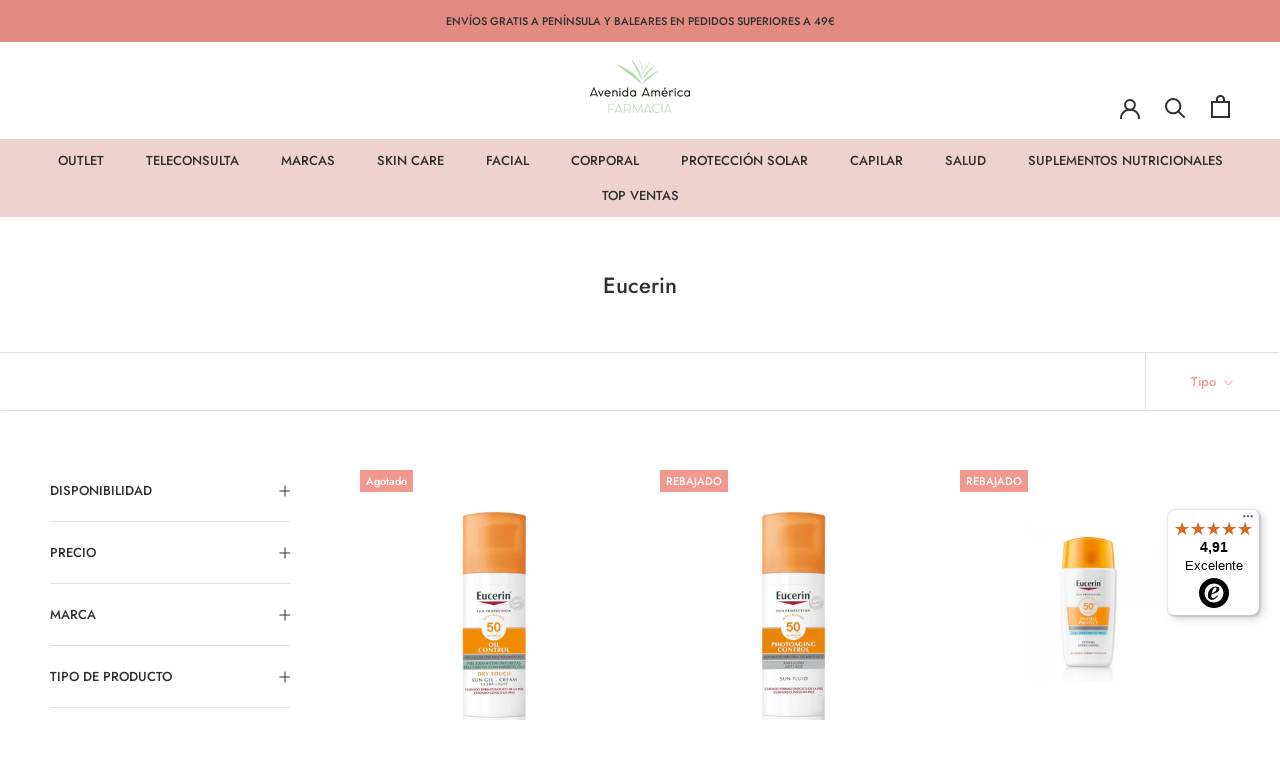

--- FILE ---
content_type: text/html; charset=utf-8
request_url: https://www.farmaciaavenidadeamerica.com/collections/eucerin
body_size: 42636
content:
<!doctype html>

<html class="no-js" lang="es">
  <head>
    <meta charset="utf-8"> 
    <meta http-equiv="X-UA-Compatible" content="IE=edge,chrome=1">
    <meta name="viewport" content="width=device-width, initial-scale=1.0, height=device-height, minimum-scale=1.0, maximum-scale=5">
    <meta name="theme-color" content="">

    <title>
      Comprar productos de Eucerin &ndash; Farmacia Avenida de América
    </title><meta name="description" content="En la tienda online de Farmacia de Avenida de América podrás encontrar la línea de productos de Eucerin. ¡Entra y visita nuestra tienda online!">
    
    

    

      
    <link rel="canonical" href="https://www.farmaciaavenidadeamerica.com/collections/eucerin"><link rel="shortcut icon" href="//www.farmaciaavenidadeamerica.com/cdn/shop/files/logo_FARMACIA_AVDA_AMERICA_96x.png?v=1677606546" type="image/png"><meta property="og:type" content="website">
  <meta property="og:title" content="Eucerin">
  <meta property="og:image" content="http://www.farmaciaavenidadeamerica.com/cdn/shop/products/sun-gel-crema-oil-control-dry-touch-fps-50_32365992897_o.jpg?v=1678792850">
  <meta property="og:image:secure_url" content="https://www.farmaciaavenidadeamerica.com/cdn/shop/products/sun-gel-crema-oil-control-dry-touch-fps-50_32365992897_o.jpg?v=1678792850">
  <meta property="og:image:width" content="2000">
  <meta property="og:image:height" content="2000"><meta property="og:description" content="En la tienda online de Farmacia de Avenida de América podrás encontrar la línea de productos de Eucerin. ¡Entra y visita nuestra tienda online!"><meta property="og:url" content="https://www.farmaciaavenidadeamerica.com/collections/eucerin">
<meta property="og:site_name" content="Farmacia Avenida de América"><meta name="twitter:card" content="summary"><meta name="twitter:title" content="Eucerin">
  <meta name="twitter:description" content="">
  <meta name="twitter:image" content="https://www.farmaciaavenidadeamerica.com/cdn/shop/products/sun-gel-crema-oil-control-dry-touch-fps-50_32365992897_o_600x600_crop_center.jpg?v=1678792850">
    <style>
  @font-face {
  font-family: Jost;
  font-weight: 500;
  font-style: normal;
  font-display: fallback;
  src: url("//www.farmaciaavenidadeamerica.com/cdn/fonts/jost/jost_n5.7c8497861ffd15f4e1284cd221f14658b0e95d61.woff2") format("woff2"),
       url("//www.farmaciaavenidadeamerica.com/cdn/fonts/jost/jost_n5.fb6a06896db583cc2df5ba1b30d9c04383119dd9.woff") format("woff");
}

  @font-face {
  font-family: Jost;
  font-weight: 400;
  font-style: normal;
  font-display: fallback;
  src: url("//www.farmaciaavenidadeamerica.com/cdn/fonts/jost/jost_n4.d47a1b6347ce4a4c9f437608011273009d91f2b7.woff2") format("woff2"),
       url("//www.farmaciaavenidadeamerica.com/cdn/fonts/jost/jost_n4.791c46290e672b3f85c3d1c651ef2efa3819eadd.woff") format("woff");
}


  @font-face {
  font-family: Jost;
  font-weight: 700;
  font-style: normal;
  font-display: fallback;
  src: url("//www.farmaciaavenidadeamerica.com/cdn/fonts/jost/jost_n7.921dc18c13fa0b0c94c5e2517ffe06139c3615a3.woff2") format("woff2"),
       url("//www.farmaciaavenidadeamerica.com/cdn/fonts/jost/jost_n7.cbfc16c98c1e195f46c536e775e4e959c5f2f22b.woff") format("woff");
}

  @font-face {
  font-family: Jost;
  font-weight: 400;
  font-style: italic;
  font-display: fallback;
  src: url("//www.farmaciaavenidadeamerica.com/cdn/fonts/jost/jost_i4.b690098389649750ada222b9763d55796c5283a5.woff2") format("woff2"),
       url("//www.farmaciaavenidadeamerica.com/cdn/fonts/jost/jost_i4.fd766415a47e50b9e391ae7ec04e2ae25e7e28b0.woff") format("woff");
}

  @font-face {
  font-family: Jost;
  font-weight: 700;
  font-style: italic;
  font-display: fallback;
  src: url("//www.farmaciaavenidadeamerica.com/cdn/fonts/jost/jost_i7.d8201b854e41e19d7ed9b1a31fe4fe71deea6d3f.woff2") format("woff2"),
       url("//www.farmaciaavenidadeamerica.com/cdn/fonts/jost/jost_i7.eae515c34e26b6c853efddc3fc0c552e0de63757.woff") format("woff");
}


  :root {
    --heading-font-family : Jost, sans-serif;
    --heading-font-weight : 500;
    --heading-font-style  : normal;

    --text-font-family : Jost, sans-serif;
    --text-font-weight : 400;
    --text-font-style  : normal;

    --base-text-font-size   : 14px;
    --default-text-font-size: 14px;--background          : #ffffff;
    --background-rgb      : 255, 255, 255;
    --nav-background          : #eed2ce;
    --nav-background-rgb      : 238, 210, 206;
   
    --light-background    : #ffffff;
    --light-background-rgb: 255, 255, 255;
    --heading-color       : #303030;
    --text-color          : #303030;
    --text-color-rgb      : 48, 48, 48;
    --text-color-light    : #f3988e;
    --text-color-light-rgb: 243, 152, 142;
    --link-color          : #e18b82;
    --link-color-rgb      : 225, 139, 130;
    --border-color        : #e0e0e0;
    --border-color-rgb    : 224, 224, 224;

    --button-background    : #f3988e;
    --button-background-rgb: 243, 152, 142;
    --button-text-color    : #ffffff;

    --header-background       : #ffffff;
    --header-heading-color    : #303030;
    --header-light-text-color : #595959;
    --header-border-color     : #e0e0e0;

    --footer-background    : #ffffff;
    --footer-text-color    : #595959;
    --footer-heading-color : #303030;
    --footer-border-color  : #e6e6e6;

    --navigation-background      : #fefefe;
    --navigation-background-rgb  : 254, 254, 254;
    --navigation-text-color      : #303030;
    --navigation-text-color-light: rgba(48, 48, 48, 0.5);
    --navigation-border-color    : rgba(48, 48, 48, 0.25);

    --newsletter-popup-background     : #454545;
    --newsletter-popup-text-color     : #ffffff;
    --newsletter-popup-text-color-rgb : 255, 255, 255;

    --secondary-elements-background       : #dfcdbf;
    --secondary-elements-background-rgb   : 223, 205, 191;
    --secondary-elements-text-color       : #373737;
    --secondary-elements-text-color-light : rgba(55, 55, 55, 0.5);
    --secondary-elements-border-color     : rgba(55, 55, 55, 0.25);

    --product-sale-price-color    : #6bb66a;
    --product-sale-price-color-rgb: 107, 182, 106;
    --product-star-rating: #f6a429;

    /* Shopify related variables */
    --payment-terms-background-color: #ffffff;

    /* Products */

    --horizontal-spacing-four-products-per-row: 20px;
        --horizontal-spacing-two-products-per-row : 20px;

    --vertical-spacing-four-products-per-row: 60px;
        --vertical-spacing-two-products-per-row : 75px;

    /* Animation */
    --drawer-transition-timing: cubic-bezier(0.645, 0.045, 0.355, 1);
    --header-base-height: 80px; /* We set a default for browsers that do not support CSS variables */

    /* Cursors */
    --cursor-zoom-in-svg    : url(//www.farmaciaavenidadeamerica.com/cdn/shop/t/26/assets/cursor-zoom-in.svg?v=169337020044000511451687426526);
    --cursor-zoom-in-2x-svg : url(//www.farmaciaavenidadeamerica.com/cdn/shop/t/26/assets/cursor-zoom-in-2x.svg?v=163885027072013793871687426526);
  }
</style>

<script>
  // IE11 does not have support for CSS variables, so we have to polyfill them
  if (!(((window || {}).CSS || {}).supports && window.CSS.supports('(--a: 0)'))) {
    const script = document.createElement('script');
    script.type = 'text/javascript';
    script.src = 'https://cdn.jsdelivr.net/npm/css-vars-ponyfill@2';
    script.onload = function() {
      cssVars({});
    };

    document.getElementsByTagName('head')[0].appendChild(script);
  }
</script>

    <script>window.performance && window.performance.mark && window.performance.mark('shopify.content_for_header.start');</script><meta name="google-site-verification" content="bbEpHijoT8_SvJepm3CpsdYnFtO5hBlTbBHKUq0uAHE">
<meta id="shopify-digital-wallet" name="shopify-digital-wallet" content="/27597111398/digital_wallets/dialog">
<meta name="shopify-checkout-api-token" content="cd9e55ebdc7cd317ad69a0b63fdcf0f1">
<meta id="in-context-paypal-metadata" data-shop-id="27597111398" data-venmo-supported="false" data-environment="production" data-locale="es_ES" data-paypal-v4="true" data-currency="EUR">
<link rel="alternate" type="application/atom+xml" title="Feed" href="/collections/eucerin.atom" />
<link rel="next" href="/collections/eucerin?page=2">
<link rel="alternate" type="application/json+oembed" href="https://www.farmaciaavenidadeamerica.com/collections/eucerin.oembed">
<script async="async" src="/checkouts/internal/preloads.js?locale=es-ES"></script>
<link rel="preconnect" href="https://shop.app" crossorigin="anonymous">
<script async="async" src="https://shop.app/checkouts/internal/preloads.js?locale=es-ES&shop_id=27597111398" crossorigin="anonymous"></script>
<script id="apple-pay-shop-capabilities" type="application/json">{"shopId":27597111398,"countryCode":"ES","currencyCode":"EUR","merchantCapabilities":["supports3DS"],"merchantId":"gid:\/\/shopify\/Shop\/27597111398","merchantName":"Farmacia Avenida de América","requiredBillingContactFields":["postalAddress","email","phone"],"requiredShippingContactFields":["postalAddress","email","phone"],"shippingType":"shipping","supportedNetworks":["visa","maestro","masterCard","amex"],"total":{"type":"pending","label":"Farmacia Avenida de América","amount":"1.00"},"shopifyPaymentsEnabled":true,"supportsSubscriptions":true}</script>
<script id="shopify-features" type="application/json">{"accessToken":"cd9e55ebdc7cd317ad69a0b63fdcf0f1","betas":["rich-media-storefront-analytics"],"domain":"www.farmaciaavenidadeamerica.com","predictiveSearch":true,"shopId":27597111398,"locale":"es"}</script>
<script>var Shopify = Shopify || {};
Shopify.shop = "farmacia-avenidadeamerica.myshopify.com";
Shopify.locale = "es";
Shopify.currency = {"active":"EUR","rate":"1.0"};
Shopify.country = "ES";
Shopify.theme = {"name":"Farmacia av-america- New-Actual may25","id":150359998790,"schema_name":"Prestige","schema_version":"6.0.0","theme_store_id":null,"role":"main"};
Shopify.theme.handle = "null";
Shopify.theme.style = {"id":null,"handle":null};
Shopify.cdnHost = "www.farmaciaavenidadeamerica.com/cdn";
Shopify.routes = Shopify.routes || {};
Shopify.routes.root = "/";</script>
<script type="module">!function(o){(o.Shopify=o.Shopify||{}).modules=!0}(window);</script>
<script>!function(o){function n(){var o=[];function n(){o.push(Array.prototype.slice.apply(arguments))}return n.q=o,n}var t=o.Shopify=o.Shopify||{};t.loadFeatures=n(),t.autoloadFeatures=n()}(window);</script>
<script>
  window.ShopifyPay = window.ShopifyPay || {};
  window.ShopifyPay.apiHost = "shop.app\/pay";
  window.ShopifyPay.redirectState = null;
</script>
<script id="shop-js-analytics" type="application/json">{"pageType":"collection"}</script>
<script defer="defer" async type="module" src="//www.farmaciaavenidadeamerica.com/cdn/shopifycloud/shop-js/modules/v2/client.init-shop-cart-sync_CvZOh8Af.es.esm.js"></script>
<script defer="defer" async type="module" src="//www.farmaciaavenidadeamerica.com/cdn/shopifycloud/shop-js/modules/v2/chunk.common_3Rxs6Qxh.esm.js"></script>
<script type="module">
  await import("//www.farmaciaavenidadeamerica.com/cdn/shopifycloud/shop-js/modules/v2/client.init-shop-cart-sync_CvZOh8Af.es.esm.js");
await import("//www.farmaciaavenidadeamerica.com/cdn/shopifycloud/shop-js/modules/v2/chunk.common_3Rxs6Qxh.esm.js");

  window.Shopify.SignInWithShop?.initShopCartSync?.({"fedCMEnabled":true,"windoidEnabled":true});

</script>
<script>
  window.Shopify = window.Shopify || {};
  if (!window.Shopify.featureAssets) window.Shopify.featureAssets = {};
  window.Shopify.featureAssets['shop-js'] = {"shop-cart-sync":["modules/v2/client.shop-cart-sync_rmK0axmV.es.esm.js","modules/v2/chunk.common_3Rxs6Qxh.esm.js"],"init-fed-cm":["modules/v2/client.init-fed-cm_ZaR7zFve.es.esm.js","modules/v2/chunk.common_3Rxs6Qxh.esm.js"],"shop-button":["modules/v2/client.shop-button_DtKRgnFY.es.esm.js","modules/v2/chunk.common_3Rxs6Qxh.esm.js"],"shop-cash-offers":["modules/v2/client.shop-cash-offers_CD08217J.es.esm.js","modules/v2/chunk.common_3Rxs6Qxh.esm.js","modules/v2/chunk.modal_DPIzVVvN.esm.js"],"init-windoid":["modules/v2/client.init-windoid_B42Q2JHR.es.esm.js","modules/v2/chunk.common_3Rxs6Qxh.esm.js"],"shop-toast-manager":["modules/v2/client.shop-toast-manager_BhL87v9O.es.esm.js","modules/v2/chunk.common_3Rxs6Qxh.esm.js"],"init-shop-email-lookup-coordinator":["modules/v2/client.init-shop-email-lookup-coordinator_CFAE-OH8.es.esm.js","modules/v2/chunk.common_3Rxs6Qxh.esm.js"],"init-shop-cart-sync":["modules/v2/client.init-shop-cart-sync_CvZOh8Af.es.esm.js","modules/v2/chunk.common_3Rxs6Qxh.esm.js"],"avatar":["modules/v2/client.avatar_BTnouDA3.es.esm.js"],"pay-button":["modules/v2/client.pay-button_x3Sl_UWF.es.esm.js","modules/v2/chunk.common_3Rxs6Qxh.esm.js"],"init-customer-accounts":["modules/v2/client.init-customer-accounts_DwzgN7WB.es.esm.js","modules/v2/client.shop-login-button_Bwv8tzNm.es.esm.js","modules/v2/chunk.common_3Rxs6Qxh.esm.js","modules/v2/chunk.modal_DPIzVVvN.esm.js"],"init-shop-for-new-customer-accounts":["modules/v2/client.init-shop-for-new-customer-accounts_l0dYgp_m.es.esm.js","modules/v2/client.shop-login-button_Bwv8tzNm.es.esm.js","modules/v2/chunk.common_3Rxs6Qxh.esm.js","modules/v2/chunk.modal_DPIzVVvN.esm.js"],"shop-login-button":["modules/v2/client.shop-login-button_Bwv8tzNm.es.esm.js","modules/v2/chunk.common_3Rxs6Qxh.esm.js","modules/v2/chunk.modal_DPIzVVvN.esm.js"],"init-customer-accounts-sign-up":["modules/v2/client.init-customer-accounts-sign-up_CqSuJy7r.es.esm.js","modules/v2/client.shop-login-button_Bwv8tzNm.es.esm.js","modules/v2/chunk.common_3Rxs6Qxh.esm.js","modules/v2/chunk.modal_DPIzVVvN.esm.js"],"shop-follow-button":["modules/v2/client.shop-follow-button_sMoqSZtr.es.esm.js","modules/v2/chunk.common_3Rxs6Qxh.esm.js","modules/v2/chunk.modal_DPIzVVvN.esm.js"],"checkout-modal":["modules/v2/client.checkout-modal_CwKmoEcx.es.esm.js","modules/v2/chunk.common_3Rxs6Qxh.esm.js","modules/v2/chunk.modal_DPIzVVvN.esm.js"],"lead-capture":["modules/v2/client.lead-capture_De9xQpTV.es.esm.js","modules/v2/chunk.common_3Rxs6Qxh.esm.js","modules/v2/chunk.modal_DPIzVVvN.esm.js"],"shop-login":["modules/v2/client.shop-login_DZKlOsWP.es.esm.js","modules/v2/chunk.common_3Rxs6Qxh.esm.js","modules/v2/chunk.modal_DPIzVVvN.esm.js"],"payment-terms":["modules/v2/client.payment-terms_WyOlUs-o.es.esm.js","modules/v2/chunk.common_3Rxs6Qxh.esm.js","modules/v2/chunk.modal_DPIzVVvN.esm.js"]};
</script>
<script>(function() {
  var isLoaded = false;
  function asyncLoad() {
    if (isLoaded) return;
    isLoaded = true;
    var urls = ["https:\/\/cdn.recovermycart.com\/scripts\/keepcart\/CartJS.min.js?shop=farmacia-avenidadeamerica.myshopify.com\u0026shop=farmacia-avenidadeamerica.myshopify.com","https:\/\/cdn.shopify.com\/s\/files\/1\/0275\/9711\/1398\/t\/26\/assets\/booster_eu_cookie_27597111398.js?v=1687426526\u0026shop=farmacia-avenidadeamerica.myshopify.com","https:\/\/giftbox.ds-cdn.com\/static\/main.js?shop=farmacia-avenidadeamerica.myshopify.com","https:\/\/tseish-app.connect.trustedshops.com\/esc.js?apiBaseUrl=aHR0cHM6Ly90c2Vpc2gtYXBwLmNvbm5lY3QudHJ1c3RlZHNob3BzLmNvbQ==\u0026instanceId=ZmFybWFjaWEtYXZlbmlkYWRlYW1lcmljYS5teXNob3BpZnkuY29t\u0026shop=farmacia-avenidadeamerica.myshopify.com"];
    for (var i = 0; i < urls.length; i++) {
      var s = document.createElement('script');
      s.type = 'text/javascript';
      s.async = true;
      s.src = urls[i];
      var x = document.getElementsByTagName('script')[0];
      x.parentNode.insertBefore(s, x);
    }
  };
  if(window.attachEvent) {
    window.attachEvent('onload', asyncLoad);
  } else {
    window.addEventListener('load', asyncLoad, false);
  }
})();</script>
<script id="__st">var __st={"a":27597111398,"offset":3600,"reqid":"a69c0924-a5fd-436b-ad3e-201669b53f10-1768652435","pageurl":"www.farmaciaavenidadeamerica.com\/collections\/eucerin","u":"57ac08e2f2d8","p":"collection","rtyp":"collection","rid":161256046694};</script>
<script>window.ShopifyPaypalV4VisibilityTracking = true;</script>
<script id="captcha-bootstrap">!function(){'use strict';const t='contact',e='account',n='new_comment',o=[[t,t],['blogs',n],['comments',n],[t,'customer']],c=[[e,'customer_login'],[e,'guest_login'],[e,'recover_customer_password'],[e,'create_customer']],r=t=>t.map((([t,e])=>`form[action*='/${t}']:not([data-nocaptcha='true']) input[name='form_type'][value='${e}']`)).join(','),a=t=>()=>t?[...document.querySelectorAll(t)].map((t=>t.form)):[];function s(){const t=[...o],e=r(t);return a(e)}const i='password',u='form_key',d=['recaptcha-v3-token','g-recaptcha-response','h-captcha-response',i],f=()=>{try{return window.sessionStorage}catch{return}},m='__shopify_v',_=t=>t.elements[u];function p(t,e,n=!1){try{const o=window.sessionStorage,c=JSON.parse(o.getItem(e)),{data:r}=function(t){const{data:e,action:n}=t;return t[m]||n?{data:e,action:n}:{data:t,action:n}}(c);for(const[e,n]of Object.entries(r))t.elements[e]&&(t.elements[e].value=n);n&&o.removeItem(e)}catch(o){console.error('form repopulation failed',{error:o})}}const l='form_type',E='cptcha';function T(t){t.dataset[E]=!0}const w=window,h=w.document,L='Shopify',v='ce_forms',y='captcha';let A=!1;((t,e)=>{const n=(g='f06e6c50-85a8-45c8-87d0-21a2b65856fe',I='https://cdn.shopify.com/shopifycloud/storefront-forms-hcaptcha/ce_storefront_forms_captcha_hcaptcha.v1.5.2.iife.js',D={infoText:'Protegido por hCaptcha',privacyText:'Privacidad',termsText:'Términos'},(t,e,n)=>{const o=w[L][v],c=o.bindForm;if(c)return c(t,g,e,D).then(n);var r;o.q.push([[t,g,e,D],n]),r=I,A||(h.body.append(Object.assign(h.createElement('script'),{id:'captcha-provider',async:!0,src:r})),A=!0)});var g,I,D;w[L]=w[L]||{},w[L][v]=w[L][v]||{},w[L][v].q=[],w[L][y]=w[L][y]||{},w[L][y].protect=function(t,e){n(t,void 0,e),T(t)},Object.freeze(w[L][y]),function(t,e,n,w,h,L){const[v,y,A,g]=function(t,e,n){const i=e?o:[],u=t?c:[],d=[...i,...u],f=r(d),m=r(i),_=r(d.filter((([t,e])=>n.includes(e))));return[a(f),a(m),a(_),s()]}(w,h,L),I=t=>{const e=t.target;return e instanceof HTMLFormElement?e:e&&e.form},D=t=>v().includes(t);t.addEventListener('submit',(t=>{const e=I(t);if(!e)return;const n=D(e)&&!e.dataset.hcaptchaBound&&!e.dataset.recaptchaBound,o=_(e),c=g().includes(e)&&(!o||!o.value);(n||c)&&t.preventDefault(),c&&!n&&(function(t){try{if(!f())return;!function(t){const e=f();if(!e)return;const n=_(t);if(!n)return;const o=n.value;o&&e.removeItem(o)}(t);const e=Array.from(Array(32),(()=>Math.random().toString(36)[2])).join('');!function(t,e){_(t)||t.append(Object.assign(document.createElement('input'),{type:'hidden',name:u})),t.elements[u].value=e}(t,e),function(t,e){const n=f();if(!n)return;const o=[...t.querySelectorAll(`input[type='${i}']`)].map((({name:t})=>t)),c=[...d,...o],r={};for(const[a,s]of new FormData(t).entries())c.includes(a)||(r[a]=s);n.setItem(e,JSON.stringify({[m]:1,action:t.action,data:r}))}(t,e)}catch(e){console.error('failed to persist form',e)}}(e),e.submit())}));const S=(t,e)=>{t&&!t.dataset[E]&&(n(t,e.some((e=>e===t))),T(t))};for(const o of['focusin','change'])t.addEventListener(o,(t=>{const e=I(t);D(e)&&S(e,y())}));const B=e.get('form_key'),M=e.get(l),P=B&&M;t.addEventListener('DOMContentLoaded',(()=>{const t=y();if(P)for(const e of t)e.elements[l].value===M&&p(e,B);[...new Set([...A(),...v().filter((t=>'true'===t.dataset.shopifyCaptcha))])].forEach((e=>S(e,t)))}))}(h,new URLSearchParams(w.location.search),n,t,e,['guest_login'])})(!0,!0)}();</script>
<script integrity="sha256-4kQ18oKyAcykRKYeNunJcIwy7WH5gtpwJnB7kiuLZ1E=" data-source-attribution="shopify.loadfeatures" defer="defer" src="//www.farmaciaavenidadeamerica.com/cdn/shopifycloud/storefront/assets/storefront/load_feature-a0a9edcb.js" crossorigin="anonymous"></script>
<script crossorigin="anonymous" defer="defer" src="//www.farmaciaavenidadeamerica.com/cdn/shopifycloud/storefront/assets/shopify_pay/storefront-65b4c6d7.js?v=20250812"></script>
<script data-source-attribution="shopify.dynamic_checkout.dynamic.init">var Shopify=Shopify||{};Shopify.PaymentButton=Shopify.PaymentButton||{isStorefrontPortableWallets:!0,init:function(){window.Shopify.PaymentButton.init=function(){};var t=document.createElement("script");t.src="https://www.farmaciaavenidadeamerica.com/cdn/shopifycloud/portable-wallets/latest/portable-wallets.es.js",t.type="module",document.head.appendChild(t)}};
</script>
<script data-source-attribution="shopify.dynamic_checkout.buyer_consent">
  function portableWalletsHideBuyerConsent(e){var t=document.getElementById("shopify-buyer-consent"),n=document.getElementById("shopify-subscription-policy-button");t&&n&&(t.classList.add("hidden"),t.setAttribute("aria-hidden","true"),n.removeEventListener("click",e))}function portableWalletsShowBuyerConsent(e){var t=document.getElementById("shopify-buyer-consent"),n=document.getElementById("shopify-subscription-policy-button");t&&n&&(t.classList.remove("hidden"),t.removeAttribute("aria-hidden"),n.addEventListener("click",e))}window.Shopify?.PaymentButton&&(window.Shopify.PaymentButton.hideBuyerConsent=portableWalletsHideBuyerConsent,window.Shopify.PaymentButton.showBuyerConsent=portableWalletsShowBuyerConsent);
</script>
<script data-source-attribution="shopify.dynamic_checkout.cart.bootstrap">document.addEventListener("DOMContentLoaded",(function(){function t(){return document.querySelector("shopify-accelerated-checkout-cart, shopify-accelerated-checkout")}if(t())Shopify.PaymentButton.init();else{new MutationObserver((function(e,n){t()&&(Shopify.PaymentButton.init(),n.disconnect())})).observe(document.body,{childList:!0,subtree:!0})}}));
</script>
<link id="shopify-accelerated-checkout-styles" rel="stylesheet" media="screen" href="https://www.farmaciaavenidadeamerica.com/cdn/shopifycloud/portable-wallets/latest/accelerated-checkout-backwards-compat.css" crossorigin="anonymous">
<style id="shopify-accelerated-checkout-cart">
        #shopify-buyer-consent {
  margin-top: 1em;
  display: inline-block;
  width: 100%;
}

#shopify-buyer-consent.hidden {
  display: none;
}

#shopify-subscription-policy-button {
  background: none;
  border: none;
  padding: 0;
  text-decoration: underline;
  font-size: inherit;
  cursor: pointer;
}

#shopify-subscription-policy-button::before {
  box-shadow: none;
}

      </style>

<script>window.performance && window.performance.mark && window.performance.mark('shopify.content_for_header.end');</script>

    <link rel="stylesheet" href="//www.farmaciaavenidadeamerica.com/cdn/shop/t/26/assets/theme.css?v=125797602064184615781687426526">
    <link rel="stylesheet" href="//www.farmaciaavenidadeamerica.com/cdn/shop/t/26/assets/custom.css?v=40692661265938268961687426526">
    
    <script>// This allows to expose several variables to the global scope, to be used in scripts
      window.theme = {
        pageType: "collection",
        moneyFormat: "{{amount_with_comma_separator}} €",
        moneyWithCurrencyFormat: "{{amount_with_comma_separator}} €",
        currencyCodeEnabled: false,
        productImageSize: "square",
        searchMode: "product,article",
        showPageTransition: false,
        showElementStaggering: true,
        showImageZooming: true
      };

      window.routes = {
        rootUrl: "\/",
        rootUrlWithoutSlash: '',
        cartUrl: "\/cart",
        cartAddUrl: "\/cart\/add",
        cartChangeUrl: "\/cart\/change",
        searchUrl: "\/search",
        productRecommendationsUrl: "\/recommendations\/products"
      };

      window.languages = {
        cartAddNote: "Añadir un comentario al pedido",
        cartEditNote: "Editar comentario del pedido",
        productImageLoadingError: "Esta imagen no pudo ser cargada. Intente volver a cargar la página.",
        productFormAddToCart: "Añadir al carrito",
        productFormUnavailable: "No disponible",
        productFormSoldOut: "Agotado",
        shippingEstimatorOneResult: "1 opción disponible",
        shippingEstimatorMoreResults: "{{count}} opciones disponibles:",
        shippingEstimatorNoResults: "No se pudo encontrar ningún envío"
      };

      window.lazySizesConfig = {
        loadHidden: false,
        hFac: 0.5,
        expFactor: 2,
        ricTimeout: 150,
        lazyClass: 'Image--lazyLoad',
        loadingClass: 'Image--lazyLoading',
        loadedClass: 'Image--lazyLoaded'
      };

      document.documentElement.className = document.documentElement.className.replace('no-js', 'js');
      document.documentElement.style.setProperty('--window-height', window.innerHeight + 'px');

      // We do a quick detection of some features (we could use Modernizr but for so little...)
      (function() {
        document.documentElement.className += ((window.CSS && window.CSS.supports('(position: sticky) or (position: -webkit-sticky)')) ? ' supports-sticky' : ' no-supports-sticky');
        document.documentElement.className += (window.matchMedia('(-moz-touch-enabled: 1), (hover: none)')).matches ? ' no-supports-hover' : ' supports-hover';
      }());

      
    </script>

    <script src="//www.farmaciaavenidadeamerica.com/cdn/shop/t/26/assets/lazysizes.min.js?v=174358363404432586981687426526" async></script><script src="//www.farmaciaavenidadeamerica.com/cdn/shop/t/26/assets/libs.min.js?v=26178543184394469741687426526" defer></script>
    <script src="//www.farmaciaavenidadeamerica.com/cdn/shop/t/26/assets/theme.js?v=24122939957690793171687426526" defer></script>
    <script src="//www.farmaciaavenidadeamerica.com/cdn/shop/t/26/assets/custom.js?v=156680134848240851631687426526" defer></script>

    <script>
      (function () {
        window.onpageshow = function() {
          if (window.theme.showPageTransition) {
            var pageTransition = document.querySelector('.PageTransition');

            if (pageTransition) {
              pageTransition.style.visibility = 'visible';
              pageTransition.style.opacity = '0';
            }
          }

          // When the page is loaded from the cache, we have to reload the cart content
          document.documentElement.dispatchEvent(new CustomEvent('cart:refresh', {
            bubbles: true
          }));
        };
      })();
    </script>

    


  <script type="application/ld+json">
  {
    "@context": "http://schema.org",
    "@type": "BreadcrumbList",
  "itemListElement": [{
      "@type": "ListItem",
      "position": 1,
      "name": "Home",
      "item": "https://www.farmaciaavenidadeamerica.com"
    },{
          "@type": "ListItem",
          "position": 2,
          "name": "Eucerin",
          "item": "https://www.farmaciaavenidadeamerica.com/collections/eucerin"
        }]
  }
  </script>

  
  <!-- Google Tag Manager -->
  <script>(function(w,d,s,l,i){w[l]=w[l]||[];w[l].push({'gtm.start':
  new Date().getTime(),event:'gtm.js'});var f=d.getElementsByTagName(s)[0],
  j=d.createElement(s),dl=l!='dataLayer'?'&l='+l:'';j.async=true;j.src=
  'https://www.googletagmanager.com/gtm.js?id='+i+dl;f.parentNode.insertBefore(j,f);
  })(window,document,'script','dataLayer','GTM-PZVSVTD7');</script>
  <!-- End Google Tag Manager -->
<!-- BEGIN app block: shopify://apps/klaviyo-email-marketing-sms/blocks/klaviyo-onsite-embed/2632fe16-c075-4321-a88b-50b567f42507 -->












  <script async src="https://static.klaviyo.com/onsite/js/U9LenR/klaviyo.js?company_id=U9LenR"></script>
  <script>!function(){if(!window.klaviyo){window._klOnsite=window._klOnsite||[];try{window.klaviyo=new Proxy({},{get:function(n,i){return"push"===i?function(){var n;(n=window._klOnsite).push.apply(n,arguments)}:function(){for(var n=arguments.length,o=new Array(n),w=0;w<n;w++)o[w]=arguments[w];var t="function"==typeof o[o.length-1]?o.pop():void 0,e=new Promise((function(n){window._klOnsite.push([i].concat(o,[function(i){t&&t(i),n(i)}]))}));return e}}})}catch(n){window.klaviyo=window.klaviyo||[],window.klaviyo.push=function(){var n;(n=window._klOnsite).push.apply(n,arguments)}}}}();</script>

  




  <script>
    window.klaviyoReviewsProductDesignMode = false
  </script>







<!-- END app block --><!-- BEGIN app block: shopify://apps/also-bought/blocks/app-embed-block/b94b27b4-738d-4d92-9e60-43c22d1da3f2 --><script>
    window.codeblackbelt = window.codeblackbelt || {};
    window.codeblackbelt.shop = window.codeblackbelt.shop || 'farmacia-avenidadeamerica.myshopify.com';
    </script><script src="//cdn.codeblackbelt.com/widgets/also-bought/bootstrap.min.js?version=2026011713+0100" async></script>
<!-- END app block --><!-- BEGIN app block: shopify://apps/parkour-facebook-pixel/blocks/threasury_pixel/f23b2ffe-4c53-446e-ad3a-7976ffbee5c2 -->

<script>
  (function () {
    const params = new URLSearchParams(window.location.search);
    const hasBuilderMode = params.get('eventBuilderMode') === 'true';
    const encodedSelector = params.get('selector');

    if (hasBuilderMode) {
      sessionStorage.setItem('eventBuilderMode', '1');
    }

    const fromSession = sessionStorage.getItem('eventBuilderMode');

    // ✅ Store the decoded selector globally
    if (encodedSelector) {
      try {
        const decoded = decodeURIComponent(encodedSelector);
        sessionStorage.setItem('eventBuilderSelector', decoded);
        window.extractedSelector = decoded;
        console.log('[Parkour] Builder selector loaded:', decoded);
      } catch (err) {
        console.warn('[Parkour] Failed to decode selector:', err);
      }
    }

    // ✅ Load eventBuilder.js if in builder mode
    if (hasBuilderMode || fromSession) {
      const s = document.createElement('script');
      s.src = "https://cdn.shopify.com/extensions/019bb5d1-f76d-7fa6-8599-bd69c852119b/parkour-pixel-104/assets/eventBuilder.js";
      s.async = true;
      document.head.appendChild(s);
    }
  })();
</script>

<script>
  document.addEventListener('DOMContentLoaded', function () {
    const metaData = ``;
    const customEvents = metaData ? JSON.parse(metaData) : null;
    try {
      const hasCustomEvents = customEvents || localStorage.getItem('Parkour_custom_events_fb');
      if (hasCustomEvents && hasCustomEvents !== '[]') {
        const script = document.createElement('script');
        script.src = "https://cdn.shopify.com/extensions/019bb5d1-f76d-7fa6-8599-bd69c852119b/parkour-pixel-104/assets/customTracker.js";
        script.async = true;
        document.head.appendChild(script);
      }
    } catch (e) {
      console.warn('[Parkour] customTracker.js load failed', e);
    }
  });
</script>

<script>
const FacebookTracker = {
  config: {
    debug: localStorage.getItem('tdb') || null,
    storageKeys: {
      PREFERRED_ID: 'Parkour_preferred_id_fb',
      AD_INFO: 'Parkour_ad_info_fb',
      AD_LOGS: 'Parkour_ad_logs_fb',
      PIXEL_STATUS: 'Parkour_pixel_app_status_fb',
      PIXEL_CONFIG: 'Parkour_pixel_config_fb',
      CUSTOMER_HASHED: 'Parkour_Customer_params_fb',
      CUSTOM_EVENTS: 'Parkour_custom_events_fb',
      WEB_PIXEL: 'Parkour_web_pixel_fb',
      EXTERNAL_ID: 'Parkour_external_id',
      PAGE_DATA: 'Parkour_page_data',
      FBC: 'Parkour_fbc',
      FBP: 'Parkour_fbp',
    },
    fbParams: {
      standard: ['fbclid', 'utm_campaign', 'ad_name', 'utm_source', 'adset_name', 'campaign_id', 'adset_id', 'ad_id', 'utm_id']
    }
  },

  utils: {
    log(message, data = null) {
      if (FacebookTracker.config.debug === null) return;
      console.log(`[Facebook Tracker] ${message}`, data);
    },
    async HashString(str) {
      if (!str) return '';
      const encoder = new TextEncoder();
      const data = encoder.encode(str);
      const hash = await crypto.subtle.digest('SHA-256', data);
      return Array.from(new Uint8Array(hash)).map(b => b.toString(16).padStart(2, '0')).join('');
    },
    retry: async (fn, attempts = 3) => {
      for (let i = 0; i < attempts; i++) {
        try { return await fn(); } catch (e) {
          if (i === attempts - 1) throw e;
          await new Promise(r => setTimeout(r, (i + 1) * 1000));
        }
      }
    },
    generateId(prefix = 'CID') {
      return `${prefix}-${Date.now()}-${Math.random().toString(36).substr(2, 9)}`;
    },
    getCookie(name) {
      const match = document.cookie.match(new RegExp(`(^| )${name}=([^;]+)`));
      return match ? match[2] : null;
    },
    setCookie(name, value, days = 90) {
      const expires = new Date(Date.now() + days * 864e5).toUTCString();
      document.cookie = `${name}=${value}; expires=${expires}; path=/; SameSite=Lax`;
    },
    getUrlParam(name) {
      return new URLSearchParams(window.location.search).get(name);
    },
    getFormattedTimestamp() {
      const now = new Date();
      return { timestamp: now.toISOString(), formattedDate: now.toLocaleString() };
    },
    safeParseMetaData(data) {
      try {
        return JSON.parse(data);
      } catch (e) {
        return JSON.parse(decodeURIComponent(atob(data)))
      }
    }
  },

  storage: {
    set(key, value) {
      localStorage.setItem(key, typeof value === 'string' ? value : JSON.stringify(value));
    },
    get(key, type = 'json') {
      const val = localStorage.getItem(key);
      if (!val) return null;
      return type === 'string' ? val : JSON.parse(val);
    },
    appendToArray(key, item) {
      const arr = FacebookTracker.storage.get(key) || [];
      FacebookTracker.storage.set(key, [...arr, item]);
    }
  },

  tracking: {
    async initializeExternalId() {
      let id = FacebookTracker.storage.get(FacebookTracker.config.storageKeys.EXTERNAL_ID, 'string');
      if (!id) {
        id = FacebookTracker.utils.generateId();
        FacebookTracker.storage.set(FacebookTracker.config.storageKeys.EXTERNAL_ID, id);
      }
      return id;
    },

    handleFbc() {
      const fbclid = FacebookTracker.utils.getUrlParam('fbclid');
      if (fbclid && fbclid!='fbclid') {
        const fbc = `fb.1.${Date.now()}.${fbclid}`;
        FacebookTracker.utils.setCookie('_fbc', fbc);
        FacebookTracker.storage.set(FacebookTracker.config.storageKeys.FBC, fbc);
        return fbc;
      }
      const cookie = FacebookTracker.utils.getCookie('_fbc');
      if (cookie) FacebookTracker.storage.set(FacebookTracker.config.storageKeys.FBC, cookie);
      return cookie;
    },

    handleFbp() {
      let fbp = FacebookTracker.utils.getCookie('_fbp');
      if (!fbp) {
        fbp = `fb.1.${Date.now()}.${Math.floor(Math.random() * 1e9)}`;
        FacebookTracker.utils.setCookie('_fbp', fbp);
      }
      FacebookTracker.storage.set(FacebookTracker.config.storageKeys.FBP, fbp);
      return fbp;
    },

    collectAdParameters() {
      const adData = FacebookTracker.storage.get(FacebookTracker.config.storageKeys.AD_INFO) || {};
      let hasNew = false;
      adData.facebook = adData.facebook || {};

      FacebookTracker.config.fbParams.standard.forEach(param => {
        const value = FacebookTracker.utils.getUrlParam(param);
        if (value && adData.facebook[param] !== value) {
          adData.facebook[param] = value;
          hasNew = true;
        }
      });

      adData.referrer = document.referrer;
      if (hasNew) FacebookTracker.storage.set(FacebookTracker.config.storageKeys.AD_INFO, adData);
      return adData;
    },

    collectPageData() {
      return {
        product_name: null,
        selected_variant: null,
        product_id: null,
        variant_id: null,
        collection_ids: [],
        tags: null,
        page_type: "collection",
        currency: "EUR",
        price: null
      }
    },

    logAdData(adParams) {
      if (!adParams?.facebook || Object.keys(adParams.facebook).length === 0) return;
      const entry = {
        ...adParams,
        url: window.location.href,
        referrer: document.referrer,
        ...FacebookTracker.utils.getFormattedTimestamp()
      };
      FacebookTracker.storage.appendToArray(FacebookTracker.config.storageKeys.AD_LOGS, entry);
      FacebookTracker.utils.log('Ad data logged', entry);
    },

    async hashCustomer() {
      try {
        const customerData = {
          email: null,
          first_name: null,
          last_name: null,
          phone: null,
          city: null,
          state: null,
          zip: null,
          country: null,
          default_address: null
        };

          // Fetch country name from browsing context
        const [browsingResp, ipinfoResp] = await Promise.all([
          fetch('/browsing_context_suggestions.json'),
          fetch('https://ipinfo.io/json')
        ]);
        const browsingGeo = await browsingResp.json();
        const ipinfoGeo = await ipinfoResp.json();
        const countryName = browsingGeo?.detected_values?.country?.name || '';

        const formatted = {
          firstName: customerData.first_name || customerData.default_address?.first_name || '',
          lastName: customerData.last_name || customerData.default_address?.last_name || '',
          email: customerData.email,
          phone: customerData.phone || customerData.default_address?.phone || '',
          state: customerData.state || customerData.default_address?.province || ipinfoGeo.region || '',
          city: customerData.city || customerData.default_address?.city || ipinfoGeo.city || '',
          country: customerData.country || customerData.default_address?.country || countryName,
          zipCode: customerData.zip || customerData.default_address?.zip || ipinfoGeo.postal || ''
        };

        Object.keys(formatted).forEach(key => {
          if (!formatted[key]) delete formatted[key];
        });

        const hashed = {};
        for (const key in formatted) {
          hashed[key] = await FacebookTracker.utils.HashString(formatted[key]);
        }
        
        const existing = FacebookTracker.storage.get(FacebookTracker.config.storageKeys.CUSTOMER_HASHED);
        const newHashed = { ...existing, ...hashed };
        FacebookTracker.storage.set(FacebookTracker.config.storageKeys.CUSTOMER_HASHED, newHashed);
      } catch (err) {
        FacebookTracker.utils.log('Customer hash error', err, 'error');
      }
    },

    captureFirstTouch() {
      const PREFIX = '__parkour_';
      const urlParams = new URLSearchParams(window.location.search);

      const setOnce = (key, value) => {
        const existing = document.cookie.includes(`${key}=`);
        if (!existing) {
          localStorage.setItem(key, value);
          const expires = new Date(Date.now() + 90 * 864e5).toUTCString();
          document.cookie = `${key}=${encodeURIComponent(value)}; expires=${expires}; path=/; SameSite=Lax`;
        }
      };

      const clickIds = ['fbclid', 'ttclid', 'gclid', 'ScCid', 'scCid', 'srsltid'];
      const utms = ['utm_source', 'utm_medium', 'utm_campaign', 'utm_term', 'utm_content','ad_id','campaign_id','adset_id' ];

      [...clickIds, ...utms].forEach(param => {
        const val = urlParams.get(param);
        if (val) setOnce(`${PREFIX}${param}`, val);
      });

      setOnce(`${PREFIX}landing`, window.location.href);
      setOnce(`${PREFIX}referrer`, document.referrer || 'direct');
    }
  },

  cart: {
    async updateAttributes(attributes) {
      return FacebookTracker.utils.retry(async () => {
        const cart = await fetch('/cart.js').then(r => r.json());
        return fetch('/cart/update.js', {
          method: 'POST',
          headers: { 'Content-Type': 'application/json' },
          body: JSON.stringify({ attributes: { ...cart.attributes, ...attributes } })
        }).then(res => res.json());
      });
    }
  },

  async init() {
    try {
      const pixelConfig = `[base64]`;
      const appStatus = `dHJ1ZQ==`;
      const preferredId = ``;
      const customEvents =``;
      const webPixelEnabled = ``;
      const supportExternalCheckout = ``;

      if (pixelConfig) {
        const configDecoded = FacebookTracker.utils.safeParseMetaData(pixelConfig);
        FacebookTracker.storage.set(FacebookTracker.config.storageKeys.PIXEL_CONFIG, configDecoded);
      }

      if (appStatus) {
        const statusDecoded =  FacebookTracker.utils.safeParseMetaData((appStatus));
        FacebookTracker.storage.set(FacebookTracker.config.storageKeys.PIXEL_STATUS, statusDecoded);
      }
      if (webPixelEnabled) {
        const webPixelEnabledDecoded =  FacebookTracker.utils.safeParseMetaData((webPixelEnabled));
        FacebookTracker.storage.set(FacebookTracker.config.storageKeys.WEB_PIXEL, webPixelEnabledDecoded);
      }
      if(preferredId) {
        FacebookTracker.storage.set(FacebookTracker.config.storageKeys.PREFERRED_ID, preferredId);
      }

      if (customEvents) {
        const eventsDecoded = FacebookTracker.utils.safeParseMetaData(customEvents);
        FacebookTracker.storage.set(FacebookTracker.config.storageKeys.CUSTOM_EVENTS, eventsDecoded);
      }

      // Check if external checkout support is enabled (defaults to true if metafield doesn't exist)
      let isExternalCheckoutEnabled = true;
      if (supportExternalCheckout) {
        try {
          const supportDecoded = FacebookTracker.utils.safeParseMetaData(supportExternalCheckout);
          isExternalCheckoutEnabled = supportDecoded?.enabled !== false;
        } catch (e) {
          FacebookTracker.utils.log('Failed to parse support_external_checkout metafield', e);
          // Default to true if parsing fails
          isExternalCheckoutEnabled = true;
        }
      }

      const [externalId] = await Promise.all([
        FacebookTracker.tracking.initializeExternalId(),
        FacebookTracker.tracking.handleFbc(),
        FacebookTracker.tracking.handleFbp(),
        FacebookTracker.tracking.hashCustomer()
      ]);

      const fbc = FacebookTracker.storage.get(FacebookTracker.config.storageKeys.FBC, 'string');
      const fbp = FacebookTracker.storage.get(FacebookTracker.config.storageKeys.FBP, 'string');

      // Only update cart attributes if external checkout support is enabled
      if (isExternalCheckoutEnabled) {
        await FacebookTracker.cart.updateAttributes({
          [FacebookTracker.config.storageKeys.EXTERNAL_ID]: externalId,
          ...(fbc ? { [FacebookTracker.config.storageKeys.FBC]: fbc } : {}),
          ...(fbp ? { [FacebookTracker.config.storageKeys.FBP]: fbp } : {})
        });
      }

      const pageData = FacebookTracker.tracking.collectPageData();
      if (pageData) FacebookTracker.storage.set(FacebookTracker.config.storageKeys.PAGE_DATA, pageData);

      const adParams = FacebookTracker.tracking.collectAdParameters();
      if (adParams) FacebookTracker.tracking.logAdData(adParams);

      FacebookTracker.tracking.captureFirstTouch();

      FacebookTracker.utils.log('FacebookTracker initialized', { externalId, pageData, adParams });
    } catch (e) {
      FacebookTracker.utils.log('Init failed', e, 'error');
    }
  }
};

document.addEventListener('DOMContentLoaded', () => {
  FacebookTracker.init().catch(e => FacebookTracker.utils.log('Init error', e, 'error'));
});
</script>
<!-- END app block --><script src="https://cdn.shopify.com/extensions/8d2c31d3-a828-4daf-820f-80b7f8e01c39/nova-eu-cookie-bar-gdpr-4/assets/nova-cookie-app-embed.js" type="text/javascript" defer="defer"></script>
<link href="https://cdn.shopify.com/extensions/8d2c31d3-a828-4daf-820f-80b7f8e01c39/nova-eu-cookie-bar-gdpr-4/assets/nova-cookie.css" rel="stylesheet" type="text/css" media="all">
<link href="https://monorail-edge.shopifysvc.com" rel="dns-prefetch">
<script>(function(){if ("sendBeacon" in navigator && "performance" in window) {try {var session_token_from_headers = performance.getEntriesByType('navigation')[0].serverTiming.find(x => x.name == '_s').description;} catch {var session_token_from_headers = undefined;}var session_cookie_matches = document.cookie.match(/_shopify_s=([^;]*)/);var session_token_from_cookie = session_cookie_matches && session_cookie_matches.length === 2 ? session_cookie_matches[1] : "";var session_token = session_token_from_headers || session_token_from_cookie || "";function handle_abandonment_event(e) {var entries = performance.getEntries().filter(function(entry) {return /monorail-edge.shopifysvc.com/.test(entry.name);});if (!window.abandonment_tracked && entries.length === 0) {window.abandonment_tracked = true;var currentMs = Date.now();var navigation_start = performance.timing.navigationStart;var payload = {shop_id: 27597111398,url: window.location.href,navigation_start,duration: currentMs - navigation_start,session_token,page_type: "collection"};window.navigator.sendBeacon("https://monorail-edge.shopifysvc.com/v1/produce", JSON.stringify({schema_id: "online_store_buyer_site_abandonment/1.1",payload: payload,metadata: {event_created_at_ms: currentMs,event_sent_at_ms: currentMs}}));}}window.addEventListener('pagehide', handle_abandonment_event);}}());</script>
<script id="web-pixels-manager-setup">(function e(e,d,r,n,o){if(void 0===o&&(o={}),!Boolean(null===(a=null===(i=window.Shopify)||void 0===i?void 0:i.analytics)||void 0===a?void 0:a.replayQueue)){var i,a;window.Shopify=window.Shopify||{};var t=window.Shopify;t.analytics=t.analytics||{};var s=t.analytics;s.replayQueue=[],s.publish=function(e,d,r){return s.replayQueue.push([e,d,r]),!0};try{self.performance.mark("wpm:start")}catch(e){}var l=function(){var e={modern:/Edge?\/(1{2}[4-9]|1[2-9]\d|[2-9]\d{2}|\d{4,})\.\d+(\.\d+|)|Firefox\/(1{2}[4-9]|1[2-9]\d|[2-9]\d{2}|\d{4,})\.\d+(\.\d+|)|Chrom(ium|e)\/(9{2}|\d{3,})\.\d+(\.\d+|)|(Maci|X1{2}).+ Version\/(15\.\d+|(1[6-9]|[2-9]\d|\d{3,})\.\d+)([,.]\d+|)( \(\w+\)|)( Mobile\/\w+|) Safari\/|Chrome.+OPR\/(9{2}|\d{3,})\.\d+\.\d+|(CPU[ +]OS|iPhone[ +]OS|CPU[ +]iPhone|CPU IPhone OS|CPU iPad OS)[ +]+(15[._]\d+|(1[6-9]|[2-9]\d|\d{3,})[._]\d+)([._]\d+|)|Android:?[ /-](13[3-9]|1[4-9]\d|[2-9]\d{2}|\d{4,})(\.\d+|)(\.\d+|)|Android.+Firefox\/(13[5-9]|1[4-9]\d|[2-9]\d{2}|\d{4,})\.\d+(\.\d+|)|Android.+Chrom(ium|e)\/(13[3-9]|1[4-9]\d|[2-9]\d{2}|\d{4,})\.\d+(\.\d+|)|SamsungBrowser\/([2-9]\d|\d{3,})\.\d+/,legacy:/Edge?\/(1[6-9]|[2-9]\d|\d{3,})\.\d+(\.\d+|)|Firefox\/(5[4-9]|[6-9]\d|\d{3,})\.\d+(\.\d+|)|Chrom(ium|e)\/(5[1-9]|[6-9]\d|\d{3,})\.\d+(\.\d+|)([\d.]+$|.*Safari\/(?![\d.]+ Edge\/[\d.]+$))|(Maci|X1{2}).+ Version\/(10\.\d+|(1[1-9]|[2-9]\d|\d{3,})\.\d+)([,.]\d+|)( \(\w+\)|)( Mobile\/\w+|) Safari\/|Chrome.+OPR\/(3[89]|[4-9]\d|\d{3,})\.\d+\.\d+|(CPU[ +]OS|iPhone[ +]OS|CPU[ +]iPhone|CPU IPhone OS|CPU iPad OS)[ +]+(10[._]\d+|(1[1-9]|[2-9]\d|\d{3,})[._]\d+)([._]\d+|)|Android:?[ /-](13[3-9]|1[4-9]\d|[2-9]\d{2}|\d{4,})(\.\d+|)(\.\d+|)|Mobile Safari.+OPR\/([89]\d|\d{3,})\.\d+\.\d+|Android.+Firefox\/(13[5-9]|1[4-9]\d|[2-9]\d{2}|\d{4,})\.\d+(\.\d+|)|Android.+Chrom(ium|e)\/(13[3-9]|1[4-9]\d|[2-9]\d{2}|\d{4,})\.\d+(\.\d+|)|Android.+(UC? ?Browser|UCWEB|U3)[ /]?(15\.([5-9]|\d{2,})|(1[6-9]|[2-9]\d|\d{3,})\.\d+)\.\d+|SamsungBrowser\/(5\.\d+|([6-9]|\d{2,})\.\d+)|Android.+MQ{2}Browser\/(14(\.(9|\d{2,})|)|(1[5-9]|[2-9]\d|\d{3,})(\.\d+|))(\.\d+|)|K[Aa][Ii]OS\/(3\.\d+|([4-9]|\d{2,})\.\d+)(\.\d+|)/},d=e.modern,r=e.legacy,n=navigator.userAgent;return n.match(d)?"modern":n.match(r)?"legacy":"unknown"}(),u="modern"===l?"modern":"legacy",c=(null!=n?n:{modern:"",legacy:""})[u],f=function(e){return[e.baseUrl,"/wpm","/b",e.hashVersion,"modern"===e.buildTarget?"m":"l",".js"].join("")}({baseUrl:d,hashVersion:r,buildTarget:u}),m=function(e){var d=e.version,r=e.bundleTarget,n=e.surface,o=e.pageUrl,i=e.monorailEndpoint;return{emit:function(e){var a=e.status,t=e.errorMsg,s=(new Date).getTime(),l=JSON.stringify({metadata:{event_sent_at_ms:s},events:[{schema_id:"web_pixels_manager_load/3.1",payload:{version:d,bundle_target:r,page_url:o,status:a,surface:n,error_msg:t},metadata:{event_created_at_ms:s}}]});if(!i)return console&&console.warn&&console.warn("[Web Pixels Manager] No Monorail endpoint provided, skipping logging."),!1;try{return self.navigator.sendBeacon.bind(self.navigator)(i,l)}catch(e){}var u=new XMLHttpRequest;try{return u.open("POST",i,!0),u.setRequestHeader("Content-Type","text/plain"),u.send(l),!0}catch(e){return console&&console.warn&&console.warn("[Web Pixels Manager] Got an unhandled error while logging to Monorail."),!1}}}}({version:r,bundleTarget:l,surface:e.surface,pageUrl:self.location.href,monorailEndpoint:e.monorailEndpoint});try{o.browserTarget=l,function(e){var d=e.src,r=e.async,n=void 0===r||r,o=e.onload,i=e.onerror,a=e.sri,t=e.scriptDataAttributes,s=void 0===t?{}:t,l=document.createElement("script"),u=document.querySelector("head"),c=document.querySelector("body");if(l.async=n,l.src=d,a&&(l.integrity=a,l.crossOrigin="anonymous"),s)for(var f in s)if(Object.prototype.hasOwnProperty.call(s,f))try{l.dataset[f]=s[f]}catch(e){}if(o&&l.addEventListener("load",o),i&&l.addEventListener("error",i),u)u.appendChild(l);else{if(!c)throw new Error("Did not find a head or body element to append the script");c.appendChild(l)}}({src:f,async:!0,onload:function(){if(!function(){var e,d;return Boolean(null===(d=null===(e=window.Shopify)||void 0===e?void 0:e.analytics)||void 0===d?void 0:d.initialized)}()){var d=window.webPixelsManager.init(e)||void 0;if(d){var r=window.Shopify.analytics;r.replayQueue.forEach((function(e){var r=e[0],n=e[1],o=e[2];d.publishCustomEvent(r,n,o)})),r.replayQueue=[],r.publish=d.publishCustomEvent,r.visitor=d.visitor,r.initialized=!0}}},onerror:function(){return m.emit({status:"failed",errorMsg:"".concat(f," has failed to load")})},sri:function(e){var d=/^sha384-[A-Za-z0-9+/=]+$/;return"string"==typeof e&&d.test(e)}(c)?c:"",scriptDataAttributes:o}),m.emit({status:"loading"})}catch(e){m.emit({status:"failed",errorMsg:(null==e?void 0:e.message)||"Unknown error"})}}})({shopId: 27597111398,storefrontBaseUrl: "https://www.farmaciaavenidadeamerica.com",extensionsBaseUrl: "https://extensions.shopifycdn.com/cdn/shopifycloud/web-pixels-manager",monorailEndpoint: "https://monorail-edge.shopifysvc.com/unstable/produce_batch",surface: "storefront-renderer",enabledBetaFlags: ["2dca8a86"],webPixelsConfigList: [{"id":"3247898950","configuration":"{\"accountID\":\"6964d21e30fd7630e0469ce6\"}","eventPayloadVersion":"v1","runtimeContext":"STRICT","scriptVersion":"26839c86d2ffc43ce8bc72f7dd30c4a4","type":"APP","apiClientId":161884340225,"privacyPurposes":["SALE_OF_DATA"],"dataSharingAdjustments":{"protectedCustomerApprovalScopes":["read_customer_address","read_customer_email","read_customer_name","read_customer_personal_data","read_customer_phone"]}},{"id":"3169091910","configuration":"{\"accountID\":\"U9LenR\",\"webPixelConfig\":\"eyJlbmFibGVBZGRlZFRvQ2FydEV2ZW50cyI6IHRydWV9\"}","eventPayloadVersion":"v1","runtimeContext":"STRICT","scriptVersion":"524f6c1ee37bacdca7657a665bdca589","type":"APP","apiClientId":123074,"privacyPurposes":["ANALYTICS","MARKETING"],"dataSharingAdjustments":{"protectedCustomerApprovalScopes":["read_customer_address","read_customer_email","read_customer_name","read_customer_personal_data","read_customer_phone"]}},{"id":"1890320710","configuration":"{\"pixel_id\":\"704971793618658\",\"pixel_type\":\"facebook_pixel\"}","eventPayloadVersion":"v1","runtimeContext":"OPEN","scriptVersion":"ca16bc87fe92b6042fbaa3acc2fbdaa6","type":"APP","apiClientId":2329312,"privacyPurposes":["ANALYTICS","MARKETING","SALE_OF_DATA"],"dataSharingAdjustments":{"protectedCustomerApprovalScopes":["read_customer_address","read_customer_email","read_customer_name","read_customer_personal_data","read_customer_phone"]}},{"id":"1080688966","configuration":"{\"config\":\"{\\\"pixel_id\\\":\\\"G-L3YN3M8BNP\\\",\\\"target_country\\\":\\\"ES\\\",\\\"gtag_events\\\":[{\\\"type\\\":\\\"search\\\",\\\"action_label\\\":[\\\"G-L3YN3M8BNP\\\",\\\"AW-816106413\\\/Edh5CKT56NYBEK2Xk4UD\\\"]},{\\\"type\\\":\\\"begin_checkout\\\",\\\"action_label\\\":[\\\"G-L3YN3M8BNP\\\",\\\"AW-816106413\\\/61ksCKH56NYBEK2Xk4UD\\\"]},{\\\"type\\\":\\\"view_item\\\",\\\"action_label\\\":[\\\"G-L3YN3M8BNP\\\",\\\"AW-816106413\\\/IhtbCJv56NYBEK2Xk4UD\\\",\\\"MC-XHJDHFECGZ\\\"]},{\\\"type\\\":\\\"purchase\\\",\\\"action_label\\\":[\\\"G-L3YN3M8BNP\\\",\\\"AW-816106413\\\/0RNiCJj56NYBEK2Xk4UD\\\",\\\"MC-XHJDHFECGZ\\\"]},{\\\"type\\\":\\\"page_view\\\",\\\"action_label\\\":[\\\"G-L3YN3M8BNP\\\",\\\"AW-816106413\\\/fT14CJX56NYBEK2Xk4UD\\\",\\\"MC-XHJDHFECGZ\\\"]},{\\\"type\\\":\\\"add_payment_info\\\",\\\"action_label\\\":[\\\"G-L3YN3M8BNP\\\",\\\"AW-816106413\\\/OlJsCKf56NYBEK2Xk4UD\\\"]},{\\\"type\\\":\\\"add_to_cart\\\",\\\"action_label\\\":[\\\"G-L3YN3M8BNP\\\",\\\"AW-816106413\\\/6rdxCJ756NYBEK2Xk4UD\\\"]}],\\\"enable_monitoring_mode\\\":false}\"}","eventPayloadVersion":"v1","runtimeContext":"OPEN","scriptVersion":"b2a88bafab3e21179ed38636efcd8a93","type":"APP","apiClientId":1780363,"privacyPurposes":[],"dataSharingAdjustments":{"protectedCustomerApprovalScopes":["read_customer_address","read_customer_email","read_customer_name","read_customer_personal_data","read_customer_phone"]}},{"id":"shopify-app-pixel","configuration":"{}","eventPayloadVersion":"v1","runtimeContext":"STRICT","scriptVersion":"0450","apiClientId":"shopify-pixel","type":"APP","privacyPurposes":["ANALYTICS","MARKETING"]},{"id":"shopify-custom-pixel","eventPayloadVersion":"v1","runtimeContext":"LAX","scriptVersion":"0450","apiClientId":"shopify-pixel","type":"CUSTOM","privacyPurposes":["ANALYTICS","MARKETING"]}],isMerchantRequest: false,initData: {"shop":{"name":"Farmacia Avenida de América","paymentSettings":{"currencyCode":"EUR"},"myshopifyDomain":"farmacia-avenidadeamerica.myshopify.com","countryCode":"ES","storefrontUrl":"https:\/\/www.farmaciaavenidadeamerica.com"},"customer":null,"cart":null,"checkout":null,"productVariants":[],"purchasingCompany":null},},"https://www.farmaciaavenidadeamerica.com/cdn","fcfee988w5aeb613cpc8e4bc33m6693e112",{"modern":"","legacy":""},{"shopId":"27597111398","storefrontBaseUrl":"https:\/\/www.farmaciaavenidadeamerica.com","extensionBaseUrl":"https:\/\/extensions.shopifycdn.com\/cdn\/shopifycloud\/web-pixels-manager","surface":"storefront-renderer","enabledBetaFlags":"[\"2dca8a86\"]","isMerchantRequest":"false","hashVersion":"fcfee988w5aeb613cpc8e4bc33m6693e112","publish":"custom","events":"[[\"page_viewed\",{}],[\"collection_viewed\",{\"collection\":{\"id\":\"161256046694\",\"title\":\"Eucerin\",\"productVariants\":[{\"price\":{\"amount\":16.11,\"currencyCode\":\"EUR\"},\"product\":{\"title\":\"Sun Gel Crema Oil Control Dry Touch FPS 50+50ml de Eucerin\",\"vendor\":\"Eucerin\",\"id\":\"4872539373670\",\"untranslatedTitle\":\"Sun Gel Crema Oil Control Dry Touch FPS 50+50ml de Eucerin\",\"url\":\"\/products\/sun-gel-crema-oil-control-dry-touch-fps-50-50ml-de-eucerin\",\"type\":\"solares\"},\"id\":\"31937671102566\",\"image\":{\"src\":\"\/\/www.farmaciaavenidadeamerica.com\/cdn\/shop\/products\/sun-gel-crema-oil-control-dry-touch-fps-50_32365992897_o.jpg?v=1678792850\"},\"sku\":\"174034\",\"title\":\"Default Title\",\"untranslatedTitle\":\"Default Title\"},{\"price\":{\"amount\":18.28,\"currencyCode\":\"EUR\"},\"product\":{\"title\":\"Sun Fluid Photoaging Control FPS50  50ml de Eucerin\",\"vendor\":\"Eucerin\",\"id\":\"4872564605030\",\"untranslatedTitle\":\"Sun Fluid Photoaging Control FPS50  50ml de Eucerin\",\"url\":\"\/products\/sun-fluid-photoaging-control-fps50-50ml-de-eucerin\",\"type\":\"solares\"},\"id\":\"31937806860390\",\"image\":{\"src\":\"\/\/www.farmaciaavenidadeamerica.com\/cdn\/shop\/products\/sun-fluid-photoaging-control-fps-50_47307865261_o.jpg?v=1678792852\"},\"sku\":\"187384\",\"title\":\"Default Title\",\"untranslatedTitle\":\"Default Title\"},{\"price\":{\"amount\":16.96,\"currencyCode\":\"EUR\"},\"product\":{\"title\":\"Eucerin Hydro Protect Ultra Fluído SPF50+\",\"vendor\":\"Eucerin\",\"id\":\"4873410707558\",\"untranslatedTitle\":\"Eucerin Hydro Protect Ultra Fluído SPF50+\",\"url\":\"\/products\/sun-gel-cream-dry-touch-sensitive-protect-fps-50-200ml-de-eucerin\",\"type\":\"solares\"},\"id\":\"31940407459942\",\"image\":{\"src\":\"\/\/www.farmaciaavenidadeamerica.com\/cdn\/shop\/files\/Comprar-productos-eucerin-hydro-protect-farmacia-avenida-america.jpg?v=1684497455\"},\"sku\":\"209453\",\"title\":\"Default Title\",\"untranslatedTitle\":\"Default Title\"},{\"price\":{\"amount\":18.28,\"currencyCode\":\"EUR\"},\"product\":{\"title\":\"Sun Fluid Pigment Control FPS 50+ 50ml de Eucerin\",\"vendor\":\"Eucerin\",\"id\":\"4872541241446\",\"untranslatedTitle\":\"Sun Fluid Pigment Control FPS 50+ 50ml de Eucerin\",\"url\":\"\/products\/sun-fluid-pigment-control-fps-50-50ml-de-eucerin\",\"type\":\"solares\"},\"id\":\"31937676902502\",\"image\":{\"src\":\"\/\/www.farmaciaavenidadeamerica.com\/cdn\/shop\/products\/sun-fluid-pigment-control-fps-50_47418085922_o.jpg?v=1678792851\"},\"sku\":\"191045\",\"title\":\"Default Title\",\"untranslatedTitle\":\"Default Title\"},{\"price\":{\"amount\":10.63,\"currencyCode\":\"EUR\"},\"product\":{\"title\":\"Aquaphor Pomada Regeneradora 45ml de Eucerin\",\"vendor\":\"Eucerin\",\"id\":\"8445568811334\",\"untranslatedTitle\":\"Aquaphor Pomada Regeneradora 45ml de Eucerin\",\"url\":\"\/products\/aquaphor-pomada-regeneradora-45ml-de-eucerin\",\"type\":\"Cremas reparadoras\"},\"id\":\"46880546619718\",\"image\":{\"src\":\"\/\/www.farmaciaavenidadeamerica.com\/cdn\/shop\/files\/Comprar-productos-eucerin-aquaphor-45ml-farmacia-avenida-america.jpg?v=1687267181\"},\"sku\":\"159386\",\"title\":\"Default Title\",\"untranslatedTitle\":\"Default Title\"},{\"price\":{\"amount\":15.73,\"currencyCode\":\"EUR\"},\"product\":{\"title\":\"Sun CC Creme Photoaging Control FPS50+ 50ml de Eucerin\",\"vendor\":\"Eucerin\",\"id\":\"4872572141670\",\"untranslatedTitle\":\"Sun CC Creme Photoaging Control FPS50+ 50ml de Eucerin\",\"url\":\"\/products\/sun-cc-creme-photoaging-control-fps-50-de-eucerin\",\"type\":\"solares\"},\"id\":\"31937849884774\",\"image\":{\"src\":\"\/\/www.farmaciaavenidadeamerica.com\/cdn\/shop\/products\/sun-creme-cc-photoaging-control-fps-50_47307865431_o.jpg?v=1678792853\"},\"sku\":\"187386\",\"title\":\"Default Title\",\"untranslatedTitle\":\"Default Title\"},{\"price\":{\"amount\":22.91,\"currencyCode\":\"EUR\"},\"product\":{\"title\":\"Kids Sun Spray Sensitive Protect FPS 50+ 250ml de Eucerin\",\"vendor\":\"Eucerin\",\"id\":\"4872651178086\",\"untranslatedTitle\":\"Kids Sun Spray Sensitive Protect FPS 50+ 250ml de Eucerin\",\"url\":\"\/products\/kids-sun-spray-sensitive-protect-fps-50-300ml-de-eucerin\",\"type\":\"solares\"},\"id\":\"31938296021094\",\"image\":{\"src\":\"\/\/www.farmaciaavenidadeamerica.com\/cdn\/shop\/products\/sun-kids-spray-sensitive-protect-fps-50_47418166372_o.jpg?v=1678792860\"},\"sku\":\"190202\",\"title\":\"Default Title\",\"untranslatedTitle\":\"Default Title\"},{\"price\":{\"amount\":47.56,\"currencyCode\":\"EUR\"},\"product\":{\"title\":\"Hyaluron-Filler Epigenetic Serum de Eucerin\",\"vendor\":\"Eucerin\",\"id\":\"9202156667206\",\"untranslatedTitle\":\"Hyaluron-Filler Epigenetic Serum de Eucerin\",\"url\":\"\/products\/hyaluron-filler-epigenetic-serum-de-eucerin\",\"type\":\"Sérums\"},\"id\":\"50342211879238\",\"image\":{\"src\":\"\/\/www.farmaciaavenidadeamerica.com\/cdn\/shop\/files\/FullSizeRender_392f4cb3-b89c-403a-bcc6-1d8fbeec5302.jpg?v=1729548763\"},\"sku\":\"215839\",\"title\":\"Default Title\",\"untranslatedTitle\":\"Default Title\"},{\"price\":{\"amount\":21.17,\"currencyCode\":\"EUR\"},\"product\":{\"title\":\"Aquaphor Pomada Regeneradora 220ml de Eucerin\",\"vendor\":\"Eucerin\",\"id\":\"8445635625286\",\"untranslatedTitle\":\"Aquaphor Pomada Regeneradora 220ml de Eucerin\",\"url\":\"\/products\/aquaphor-pomada-regeneradora-220ml-de-eucerin\",\"type\":\"Cremas reparadoras\"},\"id\":\"46880629293382\",\"image\":{\"src\":\"\/\/www.farmaciaavenidadeamerica.com\/cdn\/shop\/files\/Comprar-productos-eucerin-aquaphor-220ml-farmacia-avenida-america.jpg?v=1687267563\"},\"sku\":\"188936\",\"title\":\"Default Title\",\"untranslatedTitle\":\"Default Title\"},{\"price\":{\"amount\":15.73,\"currencyCode\":\"EUR\"},\"product\":{\"title\":\"Sun face Oil Control SPF 50+ Color Medio de Eucerin\",\"vendor\":\"Eucerin\",\"id\":\"6726105727078\",\"untranslatedTitle\":\"Sun face Oil Control SPF 50+ Color Medio de Eucerin\",\"url\":\"\/products\/sun-face-oil-control-spf-50-con-color\",\"type\":\"\"},\"id\":\"49569667875142\",\"image\":{\"src\":\"\/\/www.farmaciaavenidadeamerica.com\/cdn\/shop\/products\/image_aca5f919-7856-4ec4-a4e9-1b9a0c5f5f96.jpg?v=1678793738\"},\"sku\":\"201977\",\"title\":\"Default Title\",\"untranslatedTitle\":\"Default Title\"},{\"price\":{\"amount\":15.73,\"currencyCode\":\"EUR\"},\"product\":{\"title\":\"Sun face Oil Control SPF 50+ Color Claro de Eucerin\",\"vendor\":\"Eucerin\",\"id\":\"8950735176006\",\"untranslatedTitle\":\"Sun face Oil Control SPF 50+ Color Claro de Eucerin\",\"url\":\"\/products\/sun-face-oil-control-spf-50-color-claro-de-eucerin\",\"type\":\"solares\"},\"id\":\"49629918855494\",\"image\":{\"src\":\"\/\/www.farmaciaavenidadeamerica.com\/cdn\/shop\/files\/comprar-online-sun-face-oil-control-SPF50-color-claro-eucerin-en-farmacia-avenida-de-america_b3ce76b5-925f-454f-a80b-65bca41ea1b3.jpg?v=1715268079\"},\"sku\":\"212911\",\"title\":\"Default Title\",\"untranslatedTitle\":\"Default Title\"},{\"price\":{\"amount\":27.16,\"currencyCode\":\"EUR\"},\"product\":{\"title\":\"Sun Body Oil Control Toque Seco FPS 50+ 200ml de Eucerin\",\"vendor\":\"Eucerin\",\"id\":\"8463711568198\",\"untranslatedTitle\":\"Sun Body Oil Control Toque Seco FPS 50+ 200ml de Eucerin\",\"url\":\"\/products\/sun-body-oil-control-toque-seco-fps-50-200ml-de-eucerin\",\"type\":\"solares\"},\"id\":\"46954420863302\",\"image\":{\"src\":\"\/\/www.farmaciaavenidadeamerica.com\/cdn\/shop\/files\/comprar-online-eucerin-sun-body-oil-control-200-ml-farmacia-avenida-america.jpg?v=1689006146\"},\"sku\":\"299962\",\"title\":\"Default Title\",\"untranslatedTitle\":\"Default Title\"},{\"price\":{\"amount\":25.46,\"currencyCode\":\"EUR\"},\"product\":{\"title\":\"Sun Lotion Extra Light Sensitive Protect FPS 50+ 400ml de Eucerin\",\"vendor\":\"Eucerin\",\"id\":\"4873403400294\",\"untranslatedTitle\":\"Sun Lotion Extra Light Sensitive Protect FPS 50+ 400ml de Eucerin\",\"url\":\"\/products\/sun-lotion-extra-light-sensitive-protect-fps-50-400ml-de-eucerin\",\"type\":\"solares\"},\"id\":\"31940346380390\",\"image\":{\"src\":\"\/\/www.farmaciaavenidadeamerica.com\/cdn\/shop\/products\/sun-lotion-extra-light-sensitive-protect-fps-50-400ml_46584532924_o.jpg?v=1678792864\"},\"sku\":\"187388\",\"title\":\"Default Title\",\"untranslatedTitle\":\"Default Title\"},{\"price\":{\"amount\":16.96,\"currencyCode\":\"EUR\"},\"product\":{\"title\":\"Sun Gel-Crema Allergy Protect FPS50  150ml de Eucerin\",\"vendor\":\"Eucerin\",\"id\":\"4873398452326\",\"untranslatedTitle\":\"Sun Gel-Crema Allergy Protect FPS50  150ml de Eucerin\",\"url\":\"\/products\/sun-gel-crema-allergy-protect-fps50-150ml-de-eucerin\",\"type\":\"solares\"},\"id\":\"31940312039526\",\"image\":{\"src\":\"\/\/www.farmaciaavenidadeamerica.com\/cdn\/shop\/products\/sun-gel-crema-allergy-protect-fps-50_32365993187_o.jpg?v=1678792863\"},\"sku\":\"159094\",\"title\":\"Default Title\",\"untranslatedTitle\":\"Default Title\"},{\"price\":{\"amount\":11.86,\"currencyCode\":\"EUR\"},\"product\":{\"title\":\"Sun Kids Fluid Sensitive Protect FPS 50+ Pocket Size 50ml de Eucerin\",\"vendor\":\"Eucerin\",\"id\":\"4872605139046\",\"untranslatedTitle\":\"Sun Kids Fluid Sensitive Protect FPS 50+ Pocket Size 50ml de Eucerin\",\"url\":\"\/products\/sun-kids-fluid-sensitive-protect-fps-50-pocket-size-50ml-de-eucerin\",\"type\":\"solares\"},\"id\":\"31938064253030\",\"image\":{\"src\":\"\/\/www.farmaciaavenidadeamerica.com\/cdn\/shop\/products\/sun-kids--fluid-sensitive-protect-fps-50-pocket-size_32365992817_o.jpg?v=1678792858\"},\"sku\":\"187517\",\"title\":\"Default Title\",\"untranslatedTitle\":\"Default Title\"},{\"price\":{\"amount\":16.11,\"currencyCode\":\"EUR\"},\"product\":{\"title\":\"Sun Spray Transparent Dry Touch Sensitive Protect FPS50  200ml de Eucerin\",\"vendor\":\"Eucerin\",\"id\":\"4872661860454\",\"untranslatedTitle\":\"Sun Spray Transparent Dry Touch Sensitive Protect FPS50  200ml de Eucerin\",\"url\":\"\/products\/sun-spray-transparent-dry-touch-sensitive-protect-fps50-200ml-de-eucerin\",\"type\":\"solares\"},\"id\":\"31938383380582\",\"image\":{\"src\":\"\/\/www.farmaciaavenidadeamerica.com\/cdn\/shop\/products\/sun-spray-transparente-dry-touch-sensitive-protect-fps-50_32365993717_o.jpg?v=1678792862\"},\"sku\":\"187089\",\"title\":\"Default Title\",\"untranslatedTitle\":\"Default Title\"},{\"price\":{\"amount\":23.91,\"currencyCode\":\"EUR\"},\"product\":{\"title\":\"Sun Cream Sensitive Protect FPS 50+50ml de Eucerin\",\"vendor\":\"Eucerin\",\"id\":\"4872593801318\",\"untranslatedTitle\":\"Sun Cream Sensitive Protect FPS 50+50ml de Eucerin\",\"url\":\"\/products\/sun-cream-sensitive-protect-fps-50-50ml-de-eucerin\",\"type\":\"solares\"},\"id\":\"31937998192742\",\"image\":{\"src\":\"\/\/www.farmaciaavenidadeamerica.com\/cdn\/shop\/products\/sun-creme-sensitive-protect-fps-50_46584532794_o.jpg?v=1678792857\"},\"sku\":\"187091\",\"title\":\"Default Title\",\"untranslatedTitle\":\"Default Title\"},{\"price\":{\"amount\":14.03,\"currencyCode\":\"EUR\"},\"product\":{\"title\":\"Sun Fluid Sensitive Protect FPS50+ 50ml de Eucerin\",\"vendor\":\"Eucerin\",\"id\":\"4872579678310\",\"untranslatedTitle\":\"Sun Fluid Sensitive Protect FPS50+ 50ml de Eucerin\",\"url\":\"\/products\/sun-fluid-sensitive-protect-fps-50-de-eucerin\",\"type\":\"solares\"},\"id\":\"31937930756198\",\"image\":{\"src\":\"\/\/www.farmaciaavenidadeamerica.com\/cdn\/shop\/products\/sun-fluid-sensitive-protect-fps-50_32365992877_o.jpg?v=1678792854\"},\"sku\":\"186850\",\"title\":\"Default Title\",\"untranslatedTitle\":\"Default Title\"},{\"price\":{\"amount\":16.96,\"currencyCode\":\"EUR\"},\"product\":{\"title\":\"Fotoprotector Facial Hydro Protect SPF50+ Ultra Light 50ml tinte medio de Eucerin\",\"vendor\":\"Eucerin\",\"id\":\"14952925167942\",\"untranslatedTitle\":\"Fotoprotector Facial Hydro Protect SPF50+ Ultra Light 50ml tinte medio de Eucerin\",\"url\":\"\/products\/fotoprotector-facial-hydro-protect-spf50-ultra-light-50ml-tinte-medio-de-eucerin\",\"type\":\"solares\"},\"id\":\"54268371992902\",\"image\":{\"src\":\"\/\/www.farmaciaavenidadeamerica.com\/cdn\/shop\/files\/comprar-online-eucerin-hydro-protet-solar-tono-medio-farmacia-avenida-america.jpg?v=1742395458\"},\"sku\":\"201977\",\"title\":\"Default Title\",\"untranslatedTitle\":\"Default Title\"},{\"price\":{\"amount\":17.43,\"currencyCode\":\"EUR\"},\"product\":{\"title\":\"Fotoprotector Facial Hydro Protect SPF50+ Ultra Light 50ml tinte claro de Eucerin\",\"vendor\":\"Eucerin\",\"id\":\"14952841445702\",\"untranslatedTitle\":\"Fotoprotector Facial Hydro Protect SPF50+ Ultra Light 50ml tinte claro de Eucerin\",\"url\":\"\/products\/fotoprotector-facial-hydro-protect-spf50-ultra-light-50ml-tinte-claro-de-isdin\",\"type\":\"solares\"},\"id\":\"54267849310534\",\"image\":{\"src\":\"\/\/www.farmaciaavenidadeamerica.com\/cdn\/shop\/files\/comprar-online-fotoprotector-eucerin-color-farmacia-avenida-america.jpg?v=1742385089\"},\"sku\":\"218812\",\"title\":\"Default Title\",\"untranslatedTitle\":\"Default Title\"}]}}]]"});</script><script>
  window.ShopifyAnalytics = window.ShopifyAnalytics || {};
  window.ShopifyAnalytics.meta = window.ShopifyAnalytics.meta || {};
  window.ShopifyAnalytics.meta.currency = 'EUR';
  var meta = {"products":[{"id":4872539373670,"gid":"gid:\/\/shopify\/Product\/4872539373670","vendor":"Eucerin","type":"solares","handle":"sun-gel-crema-oil-control-dry-touch-fps-50-50ml-de-eucerin","variants":[{"id":31937671102566,"price":1611,"name":"Sun Gel Crema Oil Control Dry Touch FPS 50+50ml de Eucerin","public_title":null,"sku":"174034"}],"remote":false},{"id":4872564605030,"gid":"gid:\/\/shopify\/Product\/4872564605030","vendor":"Eucerin","type":"solares","handle":"sun-fluid-photoaging-control-fps50-50ml-de-eucerin","variants":[{"id":31937806860390,"price":1828,"name":"Sun Fluid Photoaging Control FPS50  50ml de Eucerin","public_title":null,"sku":"187384"}],"remote":false},{"id":4873410707558,"gid":"gid:\/\/shopify\/Product\/4873410707558","vendor":"Eucerin","type":"solares","handle":"sun-gel-cream-dry-touch-sensitive-protect-fps-50-200ml-de-eucerin","variants":[{"id":31940407459942,"price":1696,"name":"Eucerin Hydro Protect Ultra Fluído SPF50+","public_title":null,"sku":"209453"}],"remote":false},{"id":4872541241446,"gid":"gid:\/\/shopify\/Product\/4872541241446","vendor":"Eucerin","type":"solares","handle":"sun-fluid-pigment-control-fps-50-50ml-de-eucerin","variants":[{"id":31937676902502,"price":1828,"name":"Sun Fluid Pigment Control FPS 50+ 50ml de Eucerin","public_title":null,"sku":"191045"}],"remote":false},{"id":8445568811334,"gid":"gid:\/\/shopify\/Product\/8445568811334","vendor":"Eucerin","type":"Cremas reparadoras","handle":"aquaphor-pomada-regeneradora-45ml-de-eucerin","variants":[{"id":46880546619718,"price":1063,"name":"Aquaphor Pomada Regeneradora 45ml de Eucerin","public_title":null,"sku":"159386"}],"remote":false},{"id":4872572141670,"gid":"gid:\/\/shopify\/Product\/4872572141670","vendor":"Eucerin","type":"solares","handle":"sun-cc-creme-photoaging-control-fps-50-de-eucerin","variants":[{"id":31937849884774,"price":1573,"name":"Sun CC Creme Photoaging Control FPS50+ 50ml de Eucerin","public_title":null,"sku":"187386"}],"remote":false},{"id":4872651178086,"gid":"gid:\/\/shopify\/Product\/4872651178086","vendor":"Eucerin","type":"solares","handle":"kids-sun-spray-sensitive-protect-fps-50-300ml-de-eucerin","variants":[{"id":31938296021094,"price":2291,"name":"Kids Sun Spray Sensitive Protect FPS 50+ 250ml de Eucerin","public_title":null,"sku":"190202"}],"remote":false},{"id":9202156667206,"gid":"gid:\/\/shopify\/Product\/9202156667206","vendor":"Eucerin","type":"Sérums","handle":"hyaluron-filler-epigenetic-serum-de-eucerin","variants":[{"id":50342211879238,"price":4756,"name":"Hyaluron-Filler Epigenetic Serum de Eucerin","public_title":null,"sku":"215839"}],"remote":false},{"id":8445635625286,"gid":"gid:\/\/shopify\/Product\/8445635625286","vendor":"Eucerin","type":"Cremas reparadoras","handle":"aquaphor-pomada-regeneradora-220ml-de-eucerin","variants":[{"id":46880629293382,"price":2117,"name":"Aquaphor Pomada Regeneradora 220ml de Eucerin","public_title":null,"sku":"188936"}],"remote":false},{"id":6726105727078,"gid":"gid:\/\/shopify\/Product\/6726105727078","vendor":"Eucerin","type":"","handle":"sun-face-oil-control-spf-50-con-color","variants":[{"id":49569667875142,"price":1573,"name":"Sun face Oil Control SPF 50+ Color Medio de Eucerin","public_title":null,"sku":"201977"}],"remote":false},{"id":8950735176006,"gid":"gid:\/\/shopify\/Product\/8950735176006","vendor":"Eucerin","type":"solares","handle":"sun-face-oil-control-spf-50-color-claro-de-eucerin","variants":[{"id":49629918855494,"price":1573,"name":"Sun face Oil Control SPF 50+ Color Claro de Eucerin","public_title":null,"sku":"212911"}],"remote":false},{"id":8463711568198,"gid":"gid:\/\/shopify\/Product\/8463711568198","vendor":"Eucerin","type":"solares","handle":"sun-body-oil-control-toque-seco-fps-50-200ml-de-eucerin","variants":[{"id":46954420863302,"price":2716,"name":"Sun Body Oil Control Toque Seco FPS 50+ 200ml de Eucerin","public_title":null,"sku":"299962"}],"remote":false},{"id":4873403400294,"gid":"gid:\/\/shopify\/Product\/4873403400294","vendor":"Eucerin","type":"solares","handle":"sun-lotion-extra-light-sensitive-protect-fps-50-400ml-de-eucerin","variants":[{"id":31940346380390,"price":2546,"name":"Sun Lotion Extra Light Sensitive Protect FPS 50+ 400ml de Eucerin","public_title":null,"sku":"187388"}],"remote":false},{"id":4873398452326,"gid":"gid:\/\/shopify\/Product\/4873398452326","vendor":"Eucerin","type":"solares","handle":"sun-gel-crema-allergy-protect-fps50-150ml-de-eucerin","variants":[{"id":31940312039526,"price":1696,"name":"Sun Gel-Crema Allergy Protect FPS50  150ml de Eucerin","public_title":null,"sku":"159094"}],"remote":false},{"id":4872605139046,"gid":"gid:\/\/shopify\/Product\/4872605139046","vendor":"Eucerin","type":"solares","handle":"sun-kids-fluid-sensitive-protect-fps-50-pocket-size-50ml-de-eucerin","variants":[{"id":31938064253030,"price":1186,"name":"Sun Kids Fluid Sensitive Protect FPS 50+ Pocket Size 50ml de Eucerin","public_title":null,"sku":"187517"}],"remote":false},{"id":4872661860454,"gid":"gid:\/\/shopify\/Product\/4872661860454","vendor":"Eucerin","type":"solares","handle":"sun-spray-transparent-dry-touch-sensitive-protect-fps50-200ml-de-eucerin","variants":[{"id":31938383380582,"price":1611,"name":"Sun Spray Transparent Dry Touch Sensitive Protect FPS50  200ml de Eucerin","public_title":null,"sku":"187089"}],"remote":false},{"id":4872593801318,"gid":"gid:\/\/shopify\/Product\/4872593801318","vendor":"Eucerin","type":"solares","handle":"sun-cream-sensitive-protect-fps-50-50ml-de-eucerin","variants":[{"id":31937998192742,"price":2391,"name":"Sun Cream Sensitive Protect FPS 50+50ml de Eucerin","public_title":null,"sku":"187091"}],"remote":false},{"id":4872579678310,"gid":"gid:\/\/shopify\/Product\/4872579678310","vendor":"Eucerin","type":"solares","handle":"sun-fluid-sensitive-protect-fps-50-de-eucerin","variants":[{"id":31937930756198,"price":1403,"name":"Sun Fluid Sensitive Protect FPS50+ 50ml de Eucerin","public_title":null,"sku":"186850"}],"remote":false},{"id":14952925167942,"gid":"gid:\/\/shopify\/Product\/14952925167942","vendor":"Eucerin","type":"solares","handle":"fotoprotector-facial-hydro-protect-spf50-ultra-light-50ml-tinte-medio-de-eucerin","variants":[{"id":54268371992902,"price":1696,"name":"Fotoprotector Facial Hydro Protect SPF50+ Ultra Light 50ml tinte medio de Eucerin","public_title":null,"sku":"201977"}],"remote":false},{"id":14952841445702,"gid":"gid:\/\/shopify\/Product\/14952841445702","vendor":"Eucerin","type":"solares","handle":"fotoprotector-facial-hydro-protect-spf50-ultra-light-50ml-tinte-claro-de-isdin","variants":[{"id":54267849310534,"price":1743,"name":"Fotoprotector Facial Hydro Protect SPF50+ Ultra Light 50ml tinte claro de Eucerin","public_title":null,"sku":"218812"}],"remote":false}],"page":{"pageType":"collection","resourceType":"collection","resourceId":161256046694,"requestId":"a69c0924-a5fd-436b-ad3e-201669b53f10-1768652435"}};
  for (var attr in meta) {
    window.ShopifyAnalytics.meta[attr] = meta[attr];
  }
</script>
<script class="analytics">
  (function () {
    var customDocumentWrite = function(content) {
      var jquery = null;

      if (window.jQuery) {
        jquery = window.jQuery;
      } else if (window.Checkout && window.Checkout.$) {
        jquery = window.Checkout.$;
      }

      if (jquery) {
        jquery('body').append(content);
      }
    };

    var hasLoggedConversion = function(token) {
      if (token) {
        return document.cookie.indexOf('loggedConversion=' + token) !== -1;
      }
      return false;
    }

    var setCookieIfConversion = function(token) {
      if (token) {
        var twoMonthsFromNow = new Date(Date.now());
        twoMonthsFromNow.setMonth(twoMonthsFromNow.getMonth() + 2);

        document.cookie = 'loggedConversion=' + token + '; expires=' + twoMonthsFromNow;
      }
    }

    var trekkie = window.ShopifyAnalytics.lib = window.trekkie = window.trekkie || [];
    if (trekkie.integrations) {
      return;
    }
    trekkie.methods = [
      'identify',
      'page',
      'ready',
      'track',
      'trackForm',
      'trackLink'
    ];
    trekkie.factory = function(method) {
      return function() {
        var args = Array.prototype.slice.call(arguments);
        args.unshift(method);
        trekkie.push(args);
        return trekkie;
      };
    };
    for (var i = 0; i < trekkie.methods.length; i++) {
      var key = trekkie.methods[i];
      trekkie[key] = trekkie.factory(key);
    }
    trekkie.load = function(config) {
      trekkie.config = config || {};
      trekkie.config.initialDocumentCookie = document.cookie;
      var first = document.getElementsByTagName('script')[0];
      var script = document.createElement('script');
      script.type = 'text/javascript';
      script.onerror = function(e) {
        var scriptFallback = document.createElement('script');
        scriptFallback.type = 'text/javascript';
        scriptFallback.onerror = function(error) {
                var Monorail = {
      produce: function produce(monorailDomain, schemaId, payload) {
        var currentMs = new Date().getTime();
        var event = {
          schema_id: schemaId,
          payload: payload,
          metadata: {
            event_created_at_ms: currentMs,
            event_sent_at_ms: currentMs
          }
        };
        return Monorail.sendRequest("https://" + monorailDomain + "/v1/produce", JSON.stringify(event));
      },
      sendRequest: function sendRequest(endpointUrl, payload) {
        // Try the sendBeacon API
        if (window && window.navigator && typeof window.navigator.sendBeacon === 'function' && typeof window.Blob === 'function' && !Monorail.isIos12()) {
          var blobData = new window.Blob([payload], {
            type: 'text/plain'
          });

          if (window.navigator.sendBeacon(endpointUrl, blobData)) {
            return true;
          } // sendBeacon was not successful

        } // XHR beacon

        var xhr = new XMLHttpRequest();

        try {
          xhr.open('POST', endpointUrl);
          xhr.setRequestHeader('Content-Type', 'text/plain');
          xhr.send(payload);
        } catch (e) {
          console.log(e);
        }

        return false;
      },
      isIos12: function isIos12() {
        return window.navigator.userAgent.lastIndexOf('iPhone; CPU iPhone OS 12_') !== -1 || window.navigator.userAgent.lastIndexOf('iPad; CPU OS 12_') !== -1;
      }
    };
    Monorail.produce('monorail-edge.shopifysvc.com',
      'trekkie_storefront_load_errors/1.1',
      {shop_id: 27597111398,
      theme_id: 150359998790,
      app_name: "storefront",
      context_url: window.location.href,
      source_url: "//www.farmaciaavenidadeamerica.com/cdn/s/trekkie.storefront.cd680fe47e6c39ca5d5df5f0a32d569bc48c0f27.min.js"});

        };
        scriptFallback.async = true;
        scriptFallback.src = '//www.farmaciaavenidadeamerica.com/cdn/s/trekkie.storefront.cd680fe47e6c39ca5d5df5f0a32d569bc48c0f27.min.js';
        first.parentNode.insertBefore(scriptFallback, first);
      };
      script.async = true;
      script.src = '//www.farmaciaavenidadeamerica.com/cdn/s/trekkie.storefront.cd680fe47e6c39ca5d5df5f0a32d569bc48c0f27.min.js';
      first.parentNode.insertBefore(script, first);
    };
    trekkie.load(
      {"Trekkie":{"appName":"storefront","development":false,"defaultAttributes":{"shopId":27597111398,"isMerchantRequest":null,"themeId":150359998790,"themeCityHash":"13943397043955732832","contentLanguage":"es","currency":"EUR","eventMetadataId":"f6d95d0a-4b33-488b-a915-fc7c93bf50d8"},"isServerSideCookieWritingEnabled":true,"monorailRegion":"shop_domain","enabledBetaFlags":["65f19447"]},"Session Attribution":{},"S2S":{"facebookCapiEnabled":true,"source":"trekkie-storefront-renderer","apiClientId":580111}}
    );

    var loaded = false;
    trekkie.ready(function() {
      if (loaded) return;
      loaded = true;

      window.ShopifyAnalytics.lib = window.trekkie;

      var originalDocumentWrite = document.write;
      document.write = customDocumentWrite;
      try { window.ShopifyAnalytics.merchantGoogleAnalytics.call(this); } catch(error) {};
      document.write = originalDocumentWrite;

      window.ShopifyAnalytics.lib.page(null,{"pageType":"collection","resourceType":"collection","resourceId":161256046694,"requestId":"a69c0924-a5fd-436b-ad3e-201669b53f10-1768652435","shopifyEmitted":true});

      var match = window.location.pathname.match(/checkouts\/(.+)\/(thank_you|post_purchase)/)
      var token = match? match[1]: undefined;
      if (!hasLoggedConversion(token)) {
        setCookieIfConversion(token);
        window.ShopifyAnalytics.lib.track("Viewed Product Category",{"currency":"EUR","category":"Collection: eucerin","collectionName":"eucerin","collectionId":161256046694,"nonInteraction":true},undefined,undefined,{"shopifyEmitted":true});
      }
    });


        var eventsListenerScript = document.createElement('script');
        eventsListenerScript.async = true;
        eventsListenerScript.src = "//www.farmaciaavenidadeamerica.com/cdn/shopifycloud/storefront/assets/shop_events_listener-3da45d37.js";
        document.getElementsByTagName('head')[0].appendChild(eventsListenerScript);

})();</script>
  <script>
  if (!window.ga || (window.ga && typeof window.ga !== 'function')) {
    window.ga = function ga() {
      (window.ga.q = window.ga.q || []).push(arguments);
      if (window.Shopify && window.Shopify.analytics && typeof window.Shopify.analytics.publish === 'function') {
        window.Shopify.analytics.publish("ga_stub_called", {}, {sendTo: "google_osp_migration"});
      }
      console.error("Shopify's Google Analytics stub called with:", Array.from(arguments), "\nSee https://help.shopify.com/manual/promoting-marketing/pixels/pixel-migration#google for more information.");
    };
    if (window.Shopify && window.Shopify.analytics && typeof window.Shopify.analytics.publish === 'function') {
      window.Shopify.analytics.publish("ga_stub_initialized", {}, {sendTo: "google_osp_migration"});
    }
  }
</script>
<script
  defer
  src="https://www.farmaciaavenidadeamerica.com/cdn/shopifycloud/perf-kit/shopify-perf-kit-3.0.4.min.js"
  data-application="storefront-renderer"
  data-shop-id="27597111398"
  data-render-region="gcp-us-east1"
  data-page-type="collection"
  data-theme-instance-id="150359998790"
  data-theme-name="Prestige"
  data-theme-version="6.0.0"
  data-monorail-region="shop_domain"
  data-resource-timing-sampling-rate="10"
  data-shs="true"
  data-shs-beacon="true"
  data-shs-export-with-fetch="true"
  data-shs-logs-sample-rate="1"
  data-shs-beacon-endpoint="https://www.farmaciaavenidadeamerica.com/api/collect"
></script>
</head><body class="prestige--v4 features--heading-normal features--show-button-transition features--show-image-zooming features--show-element-staggering  template-collection"><svg class="u-visually-hidden">
      <linearGradient id="rating-star-gradient-half">
        <stop offset="50%" stop-color="var(--product-star-rating)" />
        <stop offset="50%" stop-color="var(--text-color-light)" />
      </linearGradient>
    </svg>

    <a class="PageSkipLink u-visually-hidden" href="#main">Saltar al contenido</a>
    <span class="LoadingBar"></span>
    <div class="PageOverlay"></div><div id="shopify-section-popup" class="shopify-section"></div>
    <div id="shopify-section-sidebar-menu" class="shopify-section"><section id="sidebar-menu" class="SidebarMenu Drawer Drawer--small Drawer--fromLeft" aria-hidden="true" data-section-id="sidebar-menu" data-section-type="sidebar-menu">
    <header class="Drawer__Header" data-drawer-animated-left>
      <button class="Drawer__Close Icon-Wrapper--clickable" data-action="close-drawer" data-drawer-id="sidebar-menu" aria-label="Cerrar "><svg class="Icon Icon--close " role="presentation" viewBox="0 0 16 14">
      <path d="M15 0L1 14m14 0L1 0" stroke="currentColor" fill="none" fill-rule="evenodd"></path>
    </svg></button>
    </header>

    <div class="Drawer__Content">
      <div class="Drawer__Main" data-drawer-animated-left data-scrollable>
        <div class="Drawer__Container">
          <nav class="SidebarMenu__Nav SidebarMenu__Nav--primary" aria-label="Barra navegación lateral"><div class="Collapsible"><a href="https://www.farmaciaavenidadeamerica.com/collections/outlet-1" class="Collapsible__Button Heading Link Link--primary u-h6">OUTLET</a></div><div class="Collapsible"><a href="/collections/top-ventas" class="Collapsible__Button Heading Link Link--primary u-h6">LO MÁS VENDIDO</a></div><div class="Collapsible"><a href="/collections/farmacia-avenida-de-america" class="Collapsible__Button Heading Link Link--primary u-h6">FARMACIA AVENIDA DE AMÉRICA COSMÉTICA</a></div><div class="Collapsible"><button class="Collapsible__Button Heading u-h6" data-action="toggle-collapsible" aria-expanded="false">TELECONSULTA<span class="Collapsible__Plus"></span>
                  </button>

                  <div class="Collapsible__Inner">
                    <div class="Collapsible__Content"><div class="Collapsible"><a href="https://www.farmaciaavenidadeamerica.com/products/asesoramiento-teleconsulta-dermofarmacia" class="Collapsible__Button Heading Text--subdued Link Link--primary u-h7">ASESORÍA EN DERMOFARMACIA</a></div><div class="Collapsible"><a href="https://www.farmaciaavenidadeamerica.com/products/asesoria-personalizada-en-dermofarmacia-con-belen-acero-jimenez-y-su-equipo-15-canjeables-en-producto-modalidad-cuestionario" class="Collapsible__Button Heading Text--subdued Link Link--primary u-h7">ASESORÍA CON CUESTIONARIO</a></div><div class="Collapsible"><a href="https://www.farmaciaavenidadeamerica.com/products/asesoria-personalizada-capilar-15-canjeables-en-producto-presencial-o-por-teleconsulta" class="Collapsible__Button Heading Text--subdued Link Link--primary u-h7">ASESORÍA CAPILAR</a></div><div class="Collapsible"><a href="https://www.farmaciaavenidadeamerica.com/products/teleconsulta-de-seguimiento-de-dermofarmacia-con-belen-acero-jimenez-y-su-equipo-15-canjeables-en-producto" class="Collapsible__Button Heading Text--subdued Link Link--primary u-h7">ASESORÍA SEGUIMIENTO DERMOFARMACIA</a></div></div>
                  </div></div><div class="Collapsible"><button class="Collapsible__Button Heading u-h6" data-action="toggle-collapsible" aria-expanded="false">MARCAS<span class="Collapsible__Plus"></span>
                  </button>

                  <div class="Collapsible__Inner">
                    <div class="Collapsible__Content"><div class="Collapsible"><a href="/collections/5punto5" class="Collapsible__Button Heading Text--subdued Link Link--primary u-h7">5PUNTO5</a></div><div class="Collapsible"><a href="/collections/acmed-de-olyan-farma" class="Collapsible__Button Heading Text--subdued Link Link--primary u-h7">ACMED</a></div><div class="Collapsible"><a href="/collections/altruist" class="Collapsible__Button Heading Text--subdued Link Link--primary u-h7">ALTRUIST</a></div><div class="Collapsible"><a href="/collections/anua" class="Collapsible__Button Heading Text--subdued Link Link--primary u-h7">ANUA</a></div><div class="Collapsible"><a href="/collections/apoteosic" class="Collapsible__Button Heading Text--subdued Link Link--primary u-h7">APOTEOSIC</a></div><div class="Collapsible"><a href="/collections/barebells" class="Collapsible__Button Heading Text--subdued Link Link--primary u-h7">BAREBELLS</a></div><div class="Collapsible"><a href="https://www.farmaciaavenidadeamerica.com/collections/baia-food-co" class="Collapsible__Button Heading Text--subdued Link Link--primary u-h7">BAÍA FOOD</a></div><div class="Collapsible"><a href="/collections/beauty-of-joseon" class="Collapsible__Button Heading Text--subdued Link Link--primary u-h7">BEAUTY OF JOSEON</a></div><div class="Collapsible"><a href="/collections/biodance" class="Collapsible__Button Heading Text--subdued Link Link--primary u-h7">BIODANCE</a></div><div class="Collapsible"><a href="/collections/blanc-supplements" class="Collapsible__Button Heading Text--subdued Link Link--primary u-h7">BLANC SUPPLEMENTS</a></div><div class="Collapsible"><a href="/collections/cantabria-labs" class="Collapsible__Button Heading Text--subdued Link Link--primary u-h7">CANTABRIA LABS</a></div><div class="Collapsible"><a href="/collections/ceramol" class="Collapsible__Button Heading Text--subdued Link Link--primary u-h7">CERAMOL</a></div><div class="Collapsible"><a href="/collections/cerave" class="Collapsible__Button Heading Text--subdued Link Link--primary u-h7">CERAVE</a></div><div class="Collapsible"><a href="/collections/cherubina-masks" class="Collapsible__Button Heading Text--subdued Link Link--primary u-h7">CHERUBINA </a></div><div class="Collapsible"><a href="/collections/cleands" class="Collapsible__Button Heading Text--subdued Link Link--primary u-h7">CLEANDS</a></div><div class="Collapsible"><a href="/collections/colnatur" class="Collapsible__Button Heading Text--subdued Link Link--primary u-h7">COLNATUR</a></div><div class="Collapsible"><a href="/collections/cumlaude-lab" class="Collapsible__Button Heading Text--subdued Link Link--primary u-h7">CUMLAUDE LAB</a></div><div class="Collapsible"><a href="/collections/d-alba-piedmont" class="Collapsible__Button Heading Text--subdued Link Link--primary u-h7">D&#39;ALBA</a></div><div class="Collapsible"><a href="/collections/dermaceutic" class="Collapsible__Button Heading Text--subdued Link Link--primary u-h7">DERMACEUTIC</a></div><div class="Collapsible"><a href="/collections/dr-althea" class="Collapsible__Button Heading Text--subdued Link Link--primary u-h7">Dr ALTHEA</a></div><div class="Collapsible"><a href="/collections/arturo-alba-dr-arthouros-alba" class="Collapsible__Button Heading Text--subdued Link Link--primary u-h7">DR. ARTHOUROS ALBA</a></div><div class="Collapsible"><a href="/collections/ds-laboratories" class="Collapsible__Button Heading Text--subdued Link Link--primary u-h7">DS LABORATORIES</a></div><div class="Collapsible"><a href="/collections/elizavecca" class="Collapsible__Button Heading Text--subdued Link Link--primary u-h7">ELIZAVECCA</a></div><div class="Collapsible"><a href="https://www.farmaciaavenidadeamerica.com/collections/erborian-korean-skin-therapy" class="Collapsible__Button Heading Text--subdued Link Link--primary u-h7">ERBORIAN</a></div><div class="Collapsible"><a href="/collections/eucerin" class="Collapsible__Button Heading Text--subdued Link Link--primary u-h7">EUCERIN</a></div><div class="Collapsible"><a href="/collections/evy-technology" class="Collapsible__Button Heading Text--subdued Link Link--primary u-h7">EVY TECHNOLOGY</a></div><div class="Collapsible"><a href="/collections/farmacia-avenida-de-america" class="Collapsible__Button Heading Text--subdued Link Link--primary u-h7">FARMACIA AVENIDA DE AMÉRICA</a></div><div class="Collapsible"><a href="https://www.farmaciaavenidadeamerica.com/collections/gallinee" class="Collapsible__Button Heading Text--subdued Link Link--primary u-h7">GALLINEE</a></div><div class="Collapsible"><a href="/collections/geek-gorgeous" class="Collapsible__Button Heading Text--subdued Link Link--primary u-h7">GEEK &amp; GORGEOUS</a></div><div class="Collapsible"><a href="/collections/gh-gema-herrerias" class="Collapsible__Button Heading Text--subdued Link Link--primary u-h7">GH GEMA HERRERIAS</a></div><div class="Collapsible"><a href="/collections/glow-botanica" class="Collapsible__Button Heading Text--subdued Link Link--primary u-h7">GLOW BOTÁNICA</a></div><div class="Collapsible"><a href="/collections/heliocare-cantabria-labs" class="Collapsible__Button Heading Text--subdued Link Link--primary u-h7">HELIOCARE</a></div><div class="Collapsible"><a href="/collections/holifrog" class="Collapsible__Button Heading Text--subdued Link Link--primary u-h7">HOLIFROG</a></div><div class="Collapsible"><a href="/collections/holisi" class="Collapsible__Button Heading Text--subdued Link Link--primary u-h7">HOLISI</a></div><div class="Collapsible"><a href="/collections/isdin" class="Collapsible__Button Heading Text--subdued Link Link--primary u-h7">ISDIN</a></div><div class="Collapsible"><a href="/collections/ivb-wellness-lab" class="Collapsible__Button Heading Text--subdued Link Link--primary u-h7">IVB WELLNESS LAB</a></div><div class="Collapsible"><a href="/collections/lactibiane" class="Collapsible__Button Heading Text--subdued Link Link--primary u-h7">LACTIBIANE</a></div><div class="Collapsible"><a href="/collections/la-roche-posay" class="Collapsible__Button Heading Text--subdued Link Link--primary u-h7">LA ROCHE POSAY</a></div><div class="Collapsible"><a href="/collections/life-pro-nutrition" class="Collapsible__Button Heading Text--subdued Link Link--primary u-h7">LIFE PRO NUTRITION</a></div><div class="Collapsible"><a href="/collections/medicube" class="Collapsible__Button Heading Text--subdued Link Link--primary u-h7">MEDICUBE</a></div><div class="Collapsible"><a href="/collections/medik8" class="Collapsible__Button Heading Text--subdued Link Link--primary u-h7">MEDIK8</a></div><div class="Collapsible"><a href="/collections/mia-cosmetics" class="Collapsible__Button Heading Text--subdued Link Link--primary u-h7">MIA COSMETICS</a></div><div class="Collapsible"><a href="/collections/moncho-moreno" class="Collapsible__Button Heading Text--subdued Link Link--primary u-h7">MONCHO MORENO</a></div><div class="Collapsible"><a href="/collections/neoretin-cantabria-labs" class="Collapsible__Button Heading Text--subdued Link Link--primary u-h7">NEORETIN</a></div><div class="Collapsible"><a href="https://www.farmaciaavenidadeamerica.com/collections/neostrata-cantabria-labs" class="Collapsible__Button Heading Text--subdued Link Link--primary u-h7">NEOSTRATA</a></div><div class="Collapsible"><a href="/collections/nuxe" class="Collapsible__Button Heading Text--subdued Link Link--primary u-h7">NUXE</a></div><div class="Collapsible"><a href="/collections/olistic" class="Collapsible__Button Heading Text--subdued Link Link--primary u-h7">OLISTIC</a></div><div class="Collapsible"><a href="/collections/singuladerm" class="Collapsible__Button Heading Text--subdued Link Link--primary u-h7">PRIMADERM (SINGULADERM)</a></div><div class="Collapsible"><a href="https://www.farmaciaavenidadeamerica.com/collections/rilastil" class="Collapsible__Button Heading Text--subdued Link Link--primary u-h7">RILASTIL</a></div><div class="Collapsible"><a href="https://www.farmaciaavenidadeamerica.com/collections/segle" class="Collapsible__Button Heading Text--subdued Link Link--primary u-h7">SEGLE</a></div><div class="Collapsible"><a href="https://www.farmaciaavenidadeamerica.com/collections/sendo" class="Collapsible__Button Heading Text--subdued Link Link--primary u-h7">SENDO</a></div><div class="Collapsible"><a href="/collections/skinceuticals" class="Collapsible__Button Heading Text--subdued Link Link--primary u-h7">SKINCEUTICALS</a></div><div class="Collapsible"><a href="/collections/skin-perfection-by-bluevert" class="Collapsible__Button Heading Text--subdued Link Link--primary u-h7">SKIN PERFECTION BY BLUEVERT</a></div><div class="Collapsible"><a href="/collections/skintegra" class="Collapsible__Button Heading Text--subdued Link Link--primary u-h7">SKINTEGRA</a></div><div class="Collapsible"><a href="https://www.farmaciaavenidadeamerica.com/collections/skintra" class="Collapsible__Button Heading Text--subdued Link Link--primary u-h7">SKINTRA</a></div><div class="Collapsible"><a href="/collections/st-moriz-autobronceadores" class="Collapsible__Button Heading Text--subdued Link Link--primary u-h7">ST. MORIZ</a></div><div class="Collapsible"><a href="/collections/superlativa-botanicals" class="Collapsible__Button Heading Text--subdued Link Link--primary u-h7">SUPERLATIVA</a></div><div class="Collapsible"><a href="/collections/svr" class="Collapsible__Button Heading Text--subdued Link Link--primary u-h7">SVR</a></div><div class="Collapsible"><a href="/collections/sweet-by-asun-arias" class="Collapsible__Button Heading Text--subdued Link Link--primary u-h7">SWEET by ASUN ARIAS</a></div><div class="Collapsible"><a href="/collections/two-poles" class="Collapsible__Button Heading Text--subdued Link Link--primary u-h7">TWO POLES</a></div><div class="Collapsible"><a href="/collections/unique-collagen" class="Collapsible__Button Heading Text--subdued Link Link--primary u-h7">UNIQUE COLLAGEN</a></div><div class="Collapsible"><a href="/collections/vichy" class="Collapsible__Button Heading Text--subdued Link Link--primary u-h7">VICHY</a></div><div class="Collapsible"><a href="/collections/vital-proteins" class="Collapsible__Button Heading Text--subdued Link Link--primary u-h7">VITAL PROTEINS</a></div></div>
                  </div></div><div class="Collapsible"><button class="Collapsible__Button Heading u-h6" data-action="toggle-collapsible" aria-expanded="false">SKIN CARE<span class="Collapsible__Plus"></span>
                  </button>

                  <div class="Collapsible__Inner">
                    <div class="Collapsible__Content"><div class="Collapsible"><button class="Collapsible__Button Heading Text--subdued Link--primary u-h7" data-action="toggle-collapsible" aria-expanded="false">SOLUCIONES PARA<span class="Collapsible__Plus"></span>
                            </button>

                            <div class="Collapsible__Inner">
                              <div class="Collapsible__Content">
                                <ul class="Linklist Linklist--bordered Linklist--spacingLoose"><li class="Linklist__Item">
                                      <a href="/collections/facial/PREOCUPACI%C3%93N_Acn%C3%A9" class="Text--subdued Link Link--primary">Acné</a>
                                    </li><li class="Linklist__Item">
                                      <a href="/collections/facial/PREOCUPACI%C3%93N_Piel-con-manchas" class="Text--subdued Link Link--primary">Manchas</a>
                                    </li><li class="Linklist__Item">
                                      <a href="/collections/facial/PREOCUPACI%C3%93N_Falta-de-luminosidad" class="Text--subdued Link Link--primary">Falta de luminosidad</a>
                                    </li><li class="Linklist__Item">
                                      <a href="/collections/facial/PREOCUPACI%C3%93N_P%C3%A9rdida-de-firmeza" class="Text--subdued Link Link--primary">Pérdida de firmeza</a>
                                    </li><li class="Linklist__Item">
                                      <a href="/collections/facial/PREOCUPACI%C3%93N_Arrugas" class="Text--subdued Link Link--primary">Arrugas</a>
                                    </li><li class="Linklist__Item">
                                      <a href="/collections/facial/PREOCUPACI%C3%93N_Rojeces" class="Text--subdued Link Link--primary">Rojeces</a>
                                    </li><li class="Linklist__Item">
                                      <a href="/collections/facial/PREOCUPACI%C3%93N_Piel-deshidratada" class="Text--subdued Link Link--primary">Piel deshidratada</a>
                                    </li></ul>
                              </div>
                            </div></div><div class="Collapsible"><button class="Collapsible__Button Heading Text--subdued Link--primary u-h7" data-action="toggle-collapsible" aria-expanded="false">¿CÓMO ES TU PIEL?<span class="Collapsible__Plus"></span>
                            </button>

                            <div class="Collapsible__Inner">
                              <div class="Collapsible__Content">
                                <ul class="Linklist Linklist--bordered Linklist--spacingLoose"><li class="Linklist__Item">
                                      <a href="/collections/facial/TIPO-DE-PIEL_Piel-grasa" class="Text--subdued Link Link--primary">Piel grasa</a>
                                    </li><li class="Linklist__Item">
                                      <a href="/collections/facial/TIPO-DE-PIEL_Piel-seca" class="Text--subdued Link Link--primary">Piel seca</a>
                                    </li><li class="Linklist__Item">
                                      <a href="/collections/facial/TIPO-DE-PIEL_Piel-normal" class="Text--subdued Link Link--primary">Piel normal</a>
                                    </li><li class="Linklist__Item">
                                      <a href="/collections/facial/TIPO-DE-PIEL_Piel-sensible" class="Text--subdued Link Link--primary">Piel sensible</a>
                                    </li></ul>
                              </div>
                            </div></div></div>
                  </div></div><div class="Collapsible"><button class="Collapsible__Button Heading u-h6" data-action="toggle-collapsible" aria-expanded="false">FACIAL<span class="Collapsible__Plus"></span>
                  </button>

                  <div class="Collapsible__Inner">
                    <div class="Collapsible__Content"><div class="Collapsible"><a href="/collections/serums-faciales" class="Collapsible__Button Heading Text--subdued Link Link--primary u-h7">SÉRUMS</a></div><div class="Collapsible"><a href="/collections/cremas-faciales" class="Collapsible__Button Heading Text--subdued Link Link--primary u-h7">HIDRATANTES</a></div><div class="Collapsible"><a href="/collections/contornos-de-ojos" class="Collapsible__Button Heading Text--subdued Link Link--primary u-h7">CONTORNOS DE OJOS</a></div><div class="Collapsible"><a href="/collections/labios" class="Collapsible__Button Heading Text--subdued Link Link--primary u-h7">LABIOS</a></div><div class="Collapsible"><a href="/collections/tonicos" class="Collapsible__Button Heading Text--subdued Link Link--primary u-h7">TÓNICOS Y LOCIONES FACIALES</a></div><div class="Collapsible"><a href="/collections/mascarillas-y-exfoliantes" class="Collapsible__Button Heading Text--subdued Link Link--primary u-h7">MASCARILLAS Y EXFOLIANTES</a></div><div class="Collapsible"><a href="/collections/limpieza-facial" class="Collapsible__Button Heading Text--subdued Link Link--primary u-h7">LIMPIEZA</a></div><div class="Collapsible"><a href="/collections/vitaminas-ampollas-faciales" class="Collapsible__Button Heading Text--subdued Link Link--primary u-h7">VITAMINAS Y AMPOLLAS</a></div><div class="Collapsible"><a href="/collections/aceite-facial" class="Collapsible__Button Heading Text--subdued Link Link--primary u-h7">ACEITES</a></div><div class="Collapsible"><a href="/collections/brumas-faciales" class="Collapsible__Button Heading Text--subdued Link Link--primary u-h7">BRUMAS</a></div><div class="Collapsible"><a href="/collections/maquillaje" class="Collapsible__Button Heading Text--subdued Link Link--primary u-h7">MAQUILLAJE</a></div><div class="Collapsible"><a href="https://www.farmaciaavenidadeamerica.com/collections/packsnavidad" class="Collapsible__Button Heading Text--subdued Link Link--primary u-h7">PACKS DERMO</a></div></div>
                  </div></div><div class="Collapsible"><button class="Collapsible__Button Heading u-h6" data-action="toggle-collapsible" aria-expanded="false">CORPORAL<span class="Collapsible__Plus"></span>
                  </button>

                  <div class="Collapsible__Inner">
                    <div class="Collapsible__Content"><div class="Collapsible"><a href="/collections/aceites-corporales" class="Collapsible__Button Heading Text--subdued Link Link--primary u-h7">ACEITES</a></div><div class="Collapsible"><a href="/collections/st-moriz-autobronceadores" class="Collapsible__Button Heading Text--subdued Link Link--primary u-h7">AUTOBRONCEADORES</a></div><div class="Collapsible"><a href="/collections/exfoliantes-corporales" class="Collapsible__Button Heading Text--subdued Link Link--primary u-h7">EXFOLIANTES</a></div><div class="Collapsible"><a href="/collections/lociones-corporales" class="Collapsible__Button Heading Text--subdued Link Link--primary u-h7">LOCIONES CORPORALES</a></div><div class="Collapsible"><a href="/collections/higiene-corporal" class="Collapsible__Button Heading Text--subdued Link Link--primary u-h7">HIGIENE</a></div><div class="Collapsible"><a href="/collections/pies" class="Collapsible__Button Heading Text--subdued Link Link--primary u-h7">PIES</a></div><div class="Collapsible"><a href="/collections/manos" class="Collapsible__Button Heading Text--subdued Link Link--primary u-h7">MANOS</a></div><div class="Collapsible"><a href="/collections/perfumes" class="Collapsible__Button Heading Text--subdued Link Link--primary u-h7">PERFUMES</a></div><div class="Collapsible"><a href="/collections/packs-perdida-de-peso" class="Collapsible__Button Heading Text--subdued Link Link--primary u-h7">PACKS PÉRDIDA DE PESO</a></div></div>
                  </div></div><div class="Collapsible"><button class="Collapsible__Button Heading u-h6" data-action="toggle-collapsible" aria-expanded="false">PROTECCIÓN SOLAR<span class="Collapsible__Plus"></span>
                  </button>

                  <div class="Collapsible__Inner">
                    <div class="Collapsible__Content"><div class="Collapsible"><a href="/collections/solares-facial" class="Collapsible__Button Heading Text--subdued Link Link--primary u-h7">PROTECCIÓN FACIAL</a></div><div class="Collapsible"><a href="/collections/solares-corporal" class="Collapsible__Button Heading Text--subdued Link Link--primary u-h7">PROTECCIÓN CORPORAL</a></div><div class="Collapsible"><a href="/collections/nutricosmetica-solar" class="Collapsible__Button Heading Text--subdued Link Link--primary u-h7">NUTRICOSMÉTICA PROTECCIÓN SOLAR</a></div></div>
                  </div></div><div class="Collapsible"><button class="Collapsible__Button Heading u-h6" data-action="toggle-collapsible" aria-expanded="false">CAPILAR<span class="Collapsible__Plus"></span>
                  </button>

                  <div class="Collapsible__Inner">
                    <div class="Collapsible__Content"><div class="Collapsible"><a href="/collections/champu" class="Collapsible__Button Heading Text--subdued Link Link--primary u-h7">CHAMPÚS</a></div><div class="Collapsible"><a href="/collections/acondicionador" class="Collapsible__Button Heading Text--subdued Link Link--primary u-h7">ACONDICIONADORES</a></div><div class="Collapsible"><a href="/collections/mascarilla-capilar" class="Collapsible__Button Heading Text--subdued Link Link--primary u-h7">MASCARILLA CAPILAR</a></div><div class="Collapsible"><a href="/collections/locion-capilar" class="Collapsible__Button Heading Text--subdued Link Link--primary u-h7">LOCIÓN CAPILAR</a></div></div>
                  </div></div><div class="Collapsible"><button class="Collapsible__Button Heading u-h6" data-action="toggle-collapsible" aria-expanded="false">SALUD<span class="Collapsible__Plus"></span>
                  </button>

                  <div class="Collapsible__Inner">
                    <div class="Collapsible__Content"><div class="Collapsible"><a href="/collections/infantil" class="Collapsible__Button Heading Text--subdued Link Link--primary u-h7">INFANTIL</a></div><div class="Collapsible"><a href="/collections/salud-femenina" class="Collapsible__Button Heading Text--subdued Link Link--primary u-h7">SALUD DE LA MUJER</a></div><div class="Collapsible"><a href="/collections/botiquin" class="Collapsible__Button Heading Text--subdued Link Link--primary u-h7">BOTIQUÍN</a></div><div class="Collapsible"><a href="/collections/mosquitos" class="Collapsible__Button Heading Text--subdued Link Link--primary u-h7">MOSQUITOS</a></div></div>
                  </div></div><div class="Collapsible"><button class="Collapsible__Button Heading u-h6" data-action="toggle-collapsible" aria-expanded="false">COMPLEMENTOS NUTRICIONALES<span class="Collapsible__Plus"></span>
                  </button>

                  <div class="Collapsible__Inner">
                    <div class="Collapsible__Content"><div class="Collapsible"><a href="https://www.farmaciaavenidadeamerica.com/collections/suplementos-caida-cabello" class="Collapsible__Button Heading Text--subdued Link Link--primary u-h7">CAÍDA DEL CABELLO</a></div><div class="Collapsible"><a href="https://www.farmaciaavenidadeamerica.com/collections/suplementos-cansancio" class="Collapsible__Button Heading Text--subdued Link Link--primary u-h7">CANSANCIO</a></div><div class="Collapsible"><a href="https://www.farmaciaavenidadeamerica.com/collections/colageno-y-antiedad" class="Collapsible__Button Heading Text--subdued Link Link--primary u-h7">COLÁGENO Y ANTIEDAD</a></div><div class="Collapsible"><a href="https://www.farmaciaavenidadeamerica.com/collections/defensas" class="Collapsible__Button Heading Text--subdued Link Link--primary u-h7">DEFENSAS</a></div><div class="Collapsible"><a href="https://www.farmaciaavenidadeamerica.com/collections/equilibrio-hormonal" class="Collapsible__Button Heading Text--subdued Link Link--primary u-h7">EQUILIBRIO HORMONAL</a></div><div class="Collapsible"><a href="https://www.farmaciaavenidadeamerica.com/collections/suplementos-estres-ansiedad" class="Collapsible__Button Heading Text--subdued Link Link--primary u-h7">ESTRÉS Y ANSIEDAD</a></div><div class="Collapsible"><a href="https://www.farmaciaavenidadeamerica.com/collections/suplementos-sueno-melatonina" class="Collapsible__Button Heading Text--subdued Link Link--primary u-h7">MELATONINA Y SUEÑO</a></div><div class="Collapsible"><a href="https://www.farmaciaavenidadeamerica.com/collections/nutricosmetica-solar" class="Collapsible__Button Heading Text--subdued Link Link--primary u-h7">NUTRICOSMÉTICA SOLAR</a></div><div class="Collapsible"><a href="https://www.farmaciaavenidadeamerica.com/collections/suplementos-perdida-peso" class="Collapsible__Button Heading Text--subdued Link Link--primary u-h7">PÉRDIDA DE PESO</a></div></div>
                  </div></div></nav><nav class="SidebarMenu__Nav SidebarMenu__Nav--secondary">
            <ul class="Linklist Linklist--spacingLoose"><li class="Linklist__Item">
                  <a href="/account" class="Text--subdued Link Link--primary">Cuenta</a>
                </li></ul>
          </nav>
        </div>
      </div><aside class="Drawer__Footer" data-drawer-animated-bottom><ul class="SidebarMenu__Social HorizontalList HorizontalList--spacingFill">
    <li class="HorizontalList__Item">
      <a href="https://www.facebook.com/farmaciaavenidadeamerica" class="Link Link--primary" target="_blank" rel="noopener" aria-label="Facebook">
        <span class="Icon-Wrapper--clickable"><svg class="Icon Icon--facebook " viewBox="0 0 9 17">
      <path d="M5.842 17V9.246h2.653l.398-3.023h-3.05v-1.93c0-.874.246-1.47 1.526-1.47H9V.118C8.718.082 7.75 0 6.623 0 4.27 0 2.66 1.408 2.66 3.994v2.23H0v3.022h2.66V17h3.182z"></path>
    </svg></span>
      </a>
    </li>

    
<li class="HorizontalList__Item">
      <a href="https://www.instagram.com/farmaciaavenidadeamerica/" class="Link Link--primary" target="_blank" rel="noopener" aria-label="Instagram">
        <span class="Icon-Wrapper--clickable"><svg class="Icon Icon--instagram " role="presentation" viewBox="0 0 32 32">
      <path d="M15.994 2.886c4.273 0 4.775.019 6.464.095 1.562.07 2.406.33 2.971.552.749.292 1.283.635 1.841 1.194s.908 1.092 1.194 1.841c.216.565.483 1.41.552 2.971.076 1.689.095 2.19.095 6.464s-.019 4.775-.095 6.464c-.07 1.562-.33 2.406-.552 2.971-.292.749-.635 1.283-1.194 1.841s-1.092.908-1.841 1.194c-.565.216-1.41.483-2.971.552-1.689.076-2.19.095-6.464.095s-4.775-.019-6.464-.095c-1.562-.07-2.406-.33-2.971-.552-.749-.292-1.283-.635-1.841-1.194s-.908-1.092-1.194-1.841c-.216-.565-.483-1.41-.552-2.971-.076-1.689-.095-2.19-.095-6.464s.019-4.775.095-6.464c.07-1.562.33-2.406.552-2.971.292-.749.635-1.283 1.194-1.841s1.092-.908 1.841-1.194c.565-.216 1.41-.483 2.971-.552 1.689-.083 2.19-.095 6.464-.095zm0-2.883c-4.343 0-4.889.019-6.597.095-1.702.076-2.864.349-3.879.743-1.054.406-1.943.959-2.832 1.848S1.251 4.473.838 5.521C.444 6.537.171 7.699.095 9.407.019 11.109 0 11.655 0 15.997s.019 4.889.095 6.597c.076 1.702.349 2.864.743 3.886.406 1.054.959 1.943 1.848 2.832s1.784 1.435 2.832 1.848c1.016.394 2.178.667 3.886.743s2.248.095 6.597.095 4.889-.019 6.597-.095c1.702-.076 2.864-.349 3.886-.743 1.054-.406 1.943-.959 2.832-1.848s1.435-1.784 1.848-2.832c.394-1.016.667-2.178.743-3.886s.095-2.248.095-6.597-.019-4.889-.095-6.597c-.076-1.702-.349-2.864-.743-3.886-.406-1.054-.959-1.943-1.848-2.832S27.532 1.247 26.484.834C25.468.44 24.306.167 22.598.091c-1.714-.07-2.26-.089-6.603-.089zm0 7.778c-4.533 0-8.216 3.676-8.216 8.216s3.683 8.216 8.216 8.216 8.216-3.683 8.216-8.216-3.683-8.216-8.216-8.216zm0 13.549c-2.946 0-5.333-2.387-5.333-5.333s2.387-5.333 5.333-5.333 5.333 2.387 5.333 5.333-2.387 5.333-5.333 5.333zM26.451 7.457c0 1.059-.858 1.917-1.917 1.917s-1.917-.858-1.917-1.917c0-1.059.858-1.917 1.917-1.917s1.917.858 1.917 1.917z"></path>
    </svg></span>
      </a>
    </li>

    
<li class="HorizontalList__Item">
      <a href="https://www.youtube.com/channel/UCAEo-UmV7mBtMuL_19aLXsQ?" class="Link Link--primary" target="_blank" rel="noopener" aria-label="YouTube">
        <span class="Icon-Wrapper--clickable"><svg class="Icon Icon--youtube " role="presentation" viewBox="0 0 33 32">
      <path d="M0 25.693q0 1.997 1.318 3.395t3.209 1.398h24.259q1.891 0 3.209-1.398t1.318-3.395V6.387q0-1.997-1.331-3.435t-3.195-1.438H4.528q-1.864 0-3.195 1.438T.002 6.387v19.306zm12.116-3.488V9.876q0-.186.107-.293.08-.027.133-.027l.133.027 11.61 6.178q.107.107.107.266 0 .107-.107.213l-11.61 6.178q-.053.053-.107.053-.107 0-.16-.053-.107-.107-.107-.213z"></path>
    </svg></span>
      </a>
    </li>

    

  </ul>

</aside></div>
</section>

</div>
<div id="sidebar-cart" class="Drawer Drawer--fromRight" aria-hidden="true" data-section-id="cart" data-section-type="cart" data-section-settings='{
  "type": "drawer",
  "itemCount": 0,
  "drawer": true,
  "hasShippingEstimator": false
}'>
  <div class="Drawer__Header Drawer__Header--bordered Drawer__Container">
      <span class="Drawer__Title Heading u-h4">Cesta</span>

      <button class="Drawer__Close Icon-Wrapper--clickable" data-action="close-drawer" data-drawer-id="sidebar-cart" aria-label="Cerrar carrito"><svg class="Icon Icon--close " role="presentation" viewBox="0 0 16 14">
      <path d="M15 0L1 14m14 0L1 0" stroke="currentColor" fill="none" fill-rule="evenodd"></path>
    </svg></button>
  </div>

  <form class="Cart Drawer__Content" action="/cart" method="POST" validate>
    <div class="Drawer__Main" data-scrollable><p class="Cart__Empty Heading u-h5">Su cesta está vacía</p></div></form>
</div>
<div class="PageContainer">
      <div id="shopify-section-announcement" class="shopify-section"><section id="section-announcement" data-section-id="announcement" data-section-type="announcement-bar">
      <div class="AnnouncementBar">
        <div class="AnnouncementBar__Wrapper">
          <p class="AnnouncementBar__Content Heading"><a href="#">ENVÍOS GRATIS A PENÍNSULA Y BALEARES EN PEDIDOS SUPERIORES A 49€</a></p>
        </div>
      </div>
    </section>

    <style>
      #section-announcement {
        background: #e18b82;
        color: #303030;
      }
    </style>

    <script>
      document.documentElement.style.setProperty('--announcement-bar-height', document.getElementById('shopify-section-announcement').offsetHeight + 'px');
    </script></div>
      <div id="shopify-section-header" class="shopify-section shopify-section--header"><div id="Search" class="Search" aria-hidden="true">
  <div class="Search__Inner">
    <div class="Search__SearchBar">
      <form action="/search" name="GET" role="search" class="Search__Form">
        <div class="Search__InputIconWrapper">
          <span class="hidden-tablet-and-up"><svg class="Icon Icon--search " role="presentation" viewBox="0 0 18 17">
      <g transform="translate(1 1)" stroke="currentColor" fill="none" fill-rule="evenodd" stroke-linecap="square">
        <path d="M16 16l-5.0752-5.0752"></path>
        <circle cx="6.4" cy="6.4" r="6.4"></circle>
      </g>
    </svg></span>
          <span class="hidden-phone"><svg class="Icon Icon--search-desktop " role="presentation" viewBox="0 0 21 21">
      <g transform="translate(1 1)" stroke="currentColor" stroke-width="2" fill="none" fill-rule="evenodd" stroke-linecap="square">
        <path d="M18 18l-5.7096-5.7096"></path>
        <circle cx="7.2" cy="7.2" r="7.2"></circle>
      </g>
    </svg></span>
        </div>

        <input type="search" class="Search__Input Heading" name="q" autocomplete="off" autocorrect="off" autocapitalize="off" aria-label="Buscar" placeholder="Buscar" autofocus>
        <input type="hidden" name="type" value="product">
        <input type="hidden" name="options[prefix]" value="last">
      </form>

      <button class="Search__Close Link Link--primary" data-action="close-search" aria-label="Cerrar búsqueda"><svg class="Icon Icon--close " role="presentation" viewBox="0 0 16 14">
      <path d="M15 0L1 14m14 0L1 0" stroke="currentColor" fill="none" fill-rule="evenodd"></path>
    </svg></button>
    </div>

    <div class="Search__Results" aria-hidden="true"><div class="PageLayout PageLayout--breakLap">
          <div class="PageLayout__Section"></div>
          <div class="PageLayout__Section PageLayout__Section--secondary"></div>
        </div></div>
  </div>
</div><header id="section-header"
        class="Header Header--inline   Header--withIcons"
        data-section-id="header"
        data-section-type="header"
        data-section-settings='{
  "navigationStyle": "inline",
  "hasTransparentHeader": false,
  "isSticky": true
}'
        role="banner">
  <div class="Header__Wrapper">
    <div class="Header__FlexItem Header__FlexItem--fill">
      <button class="Header__Icon Icon-Wrapper Icon-Wrapper--clickable hidden-desk" aria-expanded="false" data-action="open-drawer" data-drawer-id="sidebar-menu" aria-label="Abrir navegador">
        <span class="hidden-tablet-and-up"><svg class="Icon Icon--nav " role="presentation" viewBox="0 0 20 14">
      <path d="M0 14v-1h20v1H0zm0-7.5h20v1H0v-1zM0 0h20v1H0V0z" fill="currentColor"></path>
    </svg></span>
        <span class="hidden-phone"><svg class="Icon Icon--nav-desktop " role="presentation" viewBox="0 0 24 16">
      <path d="M0 15.985v-2h24v2H0zm0-9h24v2H0v-2zm0-7h24v2H0v-2z" fill="currentColor"></path>
    </svg></span>
      </button><nav class="Header__MainNav hidden-pocket hidden-lap Nav__background" aria-label="Barra navegación">
          <ul class="HorizontalList HorizontalList--spacingExtraLoose"><li class="HorizontalList__Item " >
                <a href="/collections/outlet-1" class="Heading u-h6">OUTLET<span class="Header__LinkSpacer">OUTLET</span></a></li><li class="HorizontalList__Item " aria-haspopup="true">
                <a href="/collections/teleconsulta-de-dermocosmetica" class="Heading u-h6">TELECONSULTA<span class="Header__LinkSpacer">TELECONSULTA</span></a><div class="MegaMenu MegaMenu--spacingEvenly " aria-hidden="true" >
                      <div class="MegaMenu__Inner"><div class="MegaMenu__Item MegaMenu__Item--fit">
                            <a href="#" class="MegaMenu__Title Heading Text--subdued u-h7">TELECONSULTA</a><ul class="Linklist"><li class="Linklist__Item">
                                    <a href="/products/asesoramiento-teleconsulta-dermofarmacia" class="Link Link--secondary">ASESORÍA EN DERMOFARMACIA</a>
                                  </li><li class="Linklist__Item">
                                    <a href="https://www.farmaciaavenidadeamerica.com/products/asesoria-personalizada-en-dermofarmacia-con-belen-acero-jimenez-y-su-equipo-15-canjeables-en-producto-modalidad-cuestionario" class="Link Link--secondary">ASESORÍA CON CUESTIONARIO</a>
                                  </li><li class="Linklist__Item">
                                    <a href="/products/asesoria-personalizada-capilar-15-canjeables-en-producto-presencial-o-por-teleconsulta" class="Link Link--secondary">ASESORÍA CAPILAR</a>
                                  </li><li class="Linklist__Item">
                                    <a href="/products/teleconsulta-de-seguimiento-de-dermofarmacia-con-belen-acero-jimenez-y-su-equipo-15-canjeables-en-producto" class="Link Link--secondary">ASESORÍA DE SEGUIMIENTO EN DERMOFARMACIA</a>
                                  </li></ul></div><div class="MegaMenu__Item" style="width: 660px; min-width: 425px;"><div class="MegaMenu__Push MegaMenu__Push--shrink"><a class="MegaMenu__PushLink" href="https://www.farmaciaavenidadeamerica.com/products/asesoramiento-teleconsulta-dermofarmacia"><div class="MegaMenu__PushImageWrapper AspectRatio" style="background: url(//www.farmaciaavenidadeamerica.com/cdn/shop/files/Asesoria_Belen_Acero_1x1.jpg?v=1678716556); max-width: 370px; --aspect-ratio: 1.608695652173913">
                                  <img class="Image--lazyLoad Image--fadeIn"
                                       data-src="//www.farmaciaavenidadeamerica.com/cdn/shop/files/Asesoria_Belen_Acero_370x230@2x.jpg?v=1678716556"
                                       alt="">

                                  <span class="Image__Loader"></span>
                                </div><p class="MegaMenu__PushHeading Heading u-h6">ASESORÍA CON BELÉN ACERO</p></a></div><div class="MegaMenu__Push MegaMenu__Push--shrink"><a class="MegaMenu__PushLink" href="https://www.farmaciaavenidadeamerica.com/products/asesoria-personalizada-capilar-15-canjeables-en-producto-presencial-o-por-teleconsulta?_pos=1&_sid=d2b8d89f4&_ss=r"><div class="MegaMenu__PushImageWrapper AspectRatio" style="background: url(//www.farmaciaavenidadeamerica.com/cdn/shop/files/Asesoria_Capilar_1x1.jpg?v=1678716557); max-width: 370px; --aspect-ratio: 1.608695652173913">
                                  <img class="Image--lazyLoad Image--fadeIn"
                                       data-src="//www.farmaciaavenidadeamerica.com/cdn/shop/files/Asesoria_Capilar_370x230@2x.jpg?v=1678716557"
                                       alt="">

                                  <span class="Image__Loader"></span>
                                </div><p class="MegaMenu__PushHeading Heading u-h6">ASESORÍA CAPILAR</p></a></div></div></div>
                    </div></li><li class="HorizontalList__Item " aria-haspopup="true">
                <a href="#" class="Heading u-h6">MARCAS<span class="Header__LinkSpacer">MARCAS</span></a><div class="MegaMenu  " aria-hidden="true" >
                      <div class="MegaMenu__Inner"><div class="MegaMenu__Item MegaMenu__Item--fit">
                            <a href="#" class="MegaMenu__Title Heading Text--subdued u-h7">A - C</a><ul class="Linklist"><li class="Linklist__Item">
                                    <a href="/collections/5punto5" class="Link Link--secondary">5PUNTO5</a>
                                  </li><li class="Linklist__Item">
                                    <a href="/collections/acmed-de-olyan-farma" class="Link Link--secondary">ACMED</a>
                                  </li><li class="Linklist__Item">
                                    <a href="/collections/altruist" class="Link Link--secondary">ALTRUIST</a>
                                  </li><li class="Linklist__Item">
                                    <a href="/collections/anua" class="Link Link--secondary">ANUA</a>
                                  </li><li class="Linklist__Item">
                                    <a href="/collections/apoteosic" class="Link Link--secondary">APOTEOSIC</a>
                                  </li><li class="Linklist__Item">
                                    <a href="/collections/arturo-alba-dr-arthouros-alba" class="Link Link--secondary">ARTURO ALBA</a>
                                  </li><li class="Linklist__Item">
                                    <a href="https://www.farmaciaavenidadeamerica.com/collections/baia-food-co" class="Link Link--secondary">BAÏA FOOD</a>
                                  </li><li class="Linklist__Item">
                                    <a href="/collections/barebells" class="Link Link--secondary">BAREBELLS</a>
                                  </li><li class="Linklist__Item">
                                    <a href="/collections/beauty-of-joseon" class="Link Link--secondary">BEAUTY OF JOSEON</a>
                                  </li><li class="Linklist__Item">
                                    <a href="/collections/biodance" class="Link Link--secondary">BIODANCE</a>
                                  </li><li class="Linklist__Item">
                                    <a href="/collections/blanc-supplements" class="Link Link--secondary">BLANC SUPPLEMENTS</a>
                                  </li><li class="Linklist__Item">
                                    <a href="/collections/cantabria-labs" class="Link Link--secondary">CANTABRIA LABS</a>
                                  </li><li class="Linklist__Item">
                                    <a href="/collections/ceramol" class="Link Link--secondary">CERAMOL</a>
                                  </li><li class="Linklist__Item">
                                    <a href="/collections/cerave" class="Link Link--secondary">CERAVE</a>
                                  </li><li class="Linklist__Item">
                                    <a href="/collections/colnatur" class="Link Link--secondary">COLNATUR</a>
                                  </li><li class="Linklist__Item">
                                    <a href="/collections/cosrx" class="Link Link--secondary">COSRX</a>
                                  </li><li class="Linklist__Item">
                                    <a href="/collections/cumlaude-lab" class="Link Link--secondary">CUMLAUDE LAB</a>
                                  </li></ul></div><div class="MegaMenu__Item MegaMenu__Item--fit">
                            <a href="#" class="MegaMenu__Title Heading Text--subdued u-h7">D - H</a><ul class="Linklist"><li class="Linklist__Item">
                                    <a href="/collections/d-alba-piedmont" class="Link Link--secondary">D&#39;ALBA</a>
                                  </li><li class="Linklist__Item">
                                    <a href="/collections/dermaceutic" class="Link Link--secondary">DERMACEUTIC</a>
                                  </li><li class="Linklist__Item">
                                    <a href="/collections/dr-althea" class="Link Link--secondary">Dr. ALTHEA</a>
                                  </li><li class="Linklist__Item">
                                    <a href="/collections/ds-laboratories" class="Link Link--secondary">DS LABORATORIES</a>
                                  </li><li class="Linklist__Item">
                                    <a href="/collections/elizavecca" class="Link Link--secondary">ELIZAVECA</a>
                                  </li><li class="Linklist__Item">
                                    <a href="https://www.farmaciaavenidadeamerica.com/collections/erborian-korean-skin-therapy" class="Link Link--secondary">ERBORIAN</a>
                                  </li><li class="Linklist__Item">
                                    <a href="/collections/eucerin" class="Link Link--secondary">EUCERIN</a>
                                  </li><li class="Linklist__Item">
                                    <a href="/collections/evy-technology" class="Link Link--secondary">EVY TECHNOLOGY</a>
                                  </li><li class="Linklist__Item">
                                    <a href="/collections/farmacia-avenida-de-america" class="Link Link--secondary">FARMACIA AVENIDA DE AMÉRICA</a>
                                  </li><li class="Linklist__Item">
                                    <a href="/collections/geek-gorgeous" class="Link Link--secondary">GEEK &amp; GORGEOUS</a>
                                  </li><li class="Linklist__Item">
                                    <a href="/collections/gh-gema-herrerias" class="Link Link--secondary">GH GEMA HERRERIAS</a>
                                  </li><li class="Linklist__Item">
                                    <a href="/collections/glow-botanica" class="Link Link--secondary">GLOW BOTÁNICA</a>
                                  </li><li class="Linklist__Item">
                                    <a href="/collections/heliocare-cantabria-labs" class="Link Link--secondary">HELIOCARE</a>
                                  </li><li class="Linklist__Item">
                                    <a href="/collections/holifrog" class="Link Link--secondary">HOLIFROG</a>
                                  </li><li class="Linklist__Item">
                                    <a href="/collections/holisi" class="Link Link--secondary">HOLISI</a>
                                  </li></ul></div><div class="MegaMenu__Item MegaMenu__Item--fit">
                            <a href="#" class="MegaMenu__Title Heading Text--subdued u-h7">I - R</a><ul class="Linklist"><li class="Linklist__Item">
                                    <a href="/collections/isdin" class="Link Link--secondary">ISDIN</a>
                                  </li><li class="Linklist__Item">
                                    <a href="/collections/ivb-wellness-lab" class="Link Link--secondary">IVB WELLNESS LAB</a>
                                  </li><li class="Linklist__Item">
                                    <a href="/collections/lactibiane" class="Link Link--secondary">PILEJE</a>
                                  </li><li class="Linklist__Item">
                                    <a href="/collections/la-roche-posay" class="Link Link--secondary">LA ROCHE POSAY</a>
                                  </li><li class="Linklist__Item">
                                    <a href="/collections/life-pro-nutrition" class="Link Link--secondary">LIFE PRO NUTRITION</a>
                                  </li><li class="Linklist__Item">
                                    <a href="/collections/medicube" class="Link Link--secondary">MEDICUBE</a>
                                  </li><li class="Linklist__Item">
                                    <a href="/collections/medik8" class="Link Link--secondary">MEDIK8</a>
                                  </li><li class="Linklist__Item">
                                    <a href="/collections/mia-cosmetics" class="Link Link--secondary">MIA COSMETICS</a>
                                  </li><li class="Linklist__Item">
                                    <a href="/collections/moncho-moreno" class="Link Link--secondary">MONCHO MORENO</a>
                                  </li><li class="Linklist__Item">
                                    <a href="/collections/neoretin-cantabria-labs" class="Link Link--secondary">NEORETIN</a>
                                  </li><li class="Linklist__Item">
                                    <a href="/collections/neostrata-cantabria-labs" class="Link Link--secondary">NEOSTRATA</a>
                                  </li><li class="Linklist__Item">
                                    <a href="/collections/nuxe" class="Link Link--secondary">NUXE</a>
                                  </li><li class="Linklist__Item">
                                    <a href="/collections/olistic" class="Link Link--secondary">OLISTIC</a>
                                  </li><li class="Linklist__Item">
                                    <a href="/collections/singuladerm" class="Link Link--secondary">PRIMADERM (SINGULADERM)</a>
                                  </li></ul></div><div class="MegaMenu__Item MegaMenu__Item--fit">
                            <a href="#" class="MegaMenu__Title Heading Text--subdued u-h7">R - Z</a><ul class="Linklist"><li class="Linklist__Item">
                                    <a href="/collections/rilastil" class="Link Link--secondary">RILASTIL</a>
                                  </li><li class="Linklist__Item">
                                    <a href="https://www.farmaciaavenidadeamerica.com/collections/segle" class="Link Link--secondary">SEGLE</a>
                                  </li><li class="Linklist__Item">
                                    <a href="/collections/sendo" class="Link Link--secondary">SENDO</a>
                                  </li><li class="Linklist__Item">
                                    <a href="/collections/skinceuticals" class="Link Link--secondary">SKINCEUTICALS</a>
                                  </li><li class="Linklist__Item">
                                    <a href="/collections/skin-perfection-by-bluevert" class="Link Link--secondary">SKIN PERFECTION BY BLUEVERT</a>
                                  </li><li class="Linklist__Item">
                                    <a href="/collections/skintegra" class="Link Link--secondary">SKINTEGRA</a>
                                  </li><li class="Linklist__Item">
                                    <a href="/collections/skintra" class="Link Link--secondary">SKINTRA</a>
                                  </li><li class="Linklist__Item">
                                    <a href="/collections/st-moriz-autobronceadores" class="Link Link--secondary">ST. MORIZ</a>
                                  </li><li class="Linklist__Item">
                                    <a href="/collections/superlativa-botanicals" class="Link Link--secondary">SUPERLATIVA</a>
                                  </li><li class="Linklist__Item">
                                    <a href="/collections/svr" class="Link Link--secondary">SVR</a>
                                  </li><li class="Linklist__Item">
                                    <a href="https://www.farmaciaavenidadeamerica.com/collections/sweet-by-asun-arias" class="Link Link--secondary">SWEET by ASUN ARIAS</a>
                                  </li><li class="Linklist__Item">
                                    <a href="/collections/two-poles" class="Link Link--secondary">TWO POLES</a>
                                  </li><li class="Linklist__Item">
                                    <a href="/collections/unique-collagen" class="Link Link--secondary">UNIQUE COLLAGEN</a>
                                  </li><li class="Linklist__Item">
                                    <a href="/collections/vichy" class="Link Link--secondary">VICHY</a>
                                  </li><li class="Linklist__Item">
                                    <a href="/collections/vital-proteins" class="Link Link--secondary">VITAL PROTEINS</a>
                                  </li></ul></div><div class="MegaMenu__Item" style="width: 370px; min-width: 250px;"><div class="MegaMenu__Push "><a class="MegaMenu__PushLink" href="/collections/holifrog"><div class="MegaMenu__PushImageWrapper AspectRatio" style="background: url(//www.farmaciaavenidadeamerica.com/cdn/shop/files/HOlifrog_1x1.jpg?v=1678815499); max-width: 370px; --aspect-ratio: 0.8484848484848485">
                                  <img class="Image--lazyLoad Image--fadeIn"
                                       data-src="//www.farmaciaavenidadeamerica.com/cdn/shop/files/HOlifrog_370x230@2x.jpg?v=1678815499"
                                       alt="">

                                  <span class="Image__Loader"></span>
                                </div><p class="MegaMenu__PushHeading Heading u-h6">HOLIFROG</p><p class="MegaMenu__PushSubHeading Heading Text--subdued u-h7">La marca que adoran las famosas</p></a></div></div></div>
                    </div></li><li class="HorizontalList__Item " aria-haspopup="true">
                <a href="#" class="Heading u-h6">SKIN CARE<span class="Header__LinkSpacer">SKIN CARE</span></a><div class="MegaMenu  " aria-hidden="true" >
                      <div class="MegaMenu__Inner"><div class="MegaMenu__Item MegaMenu__Item--fit">
                            <a href="#" class="MegaMenu__Title Heading Text--subdued u-h7">SOLUCIONES PARA</a><ul class="Linklist"><li class="Linklist__Item">
                                    <a href="/collections/facial/PREOCUPACI%C3%93N_Acn%C3%A9" class="Link Link--secondary">Acné</a>
                                  </li><li class="Linklist__Item">
                                    <a href="/collections/facial/PREOCUPACI%C3%93N_Piel-con-manchas" class="Link Link--secondary">Manchas</a>
                                  </li><li class="Linklist__Item">
                                    <a href="/collections/facial/PREOCUPACI%C3%93N_Falta-de-luminosidad" class="Link Link--secondary">Falta de luminosidad</a>
                                  </li><li class="Linklist__Item">
                                    <a href="/collections/facial/PREOCUPACI%C3%93N_P%C3%A9rdida-de-firmeza" class="Link Link--secondary">Pérdida de firmeza</a>
                                  </li><li class="Linklist__Item">
                                    <a href="/collections/facial/PREOCUPACI%C3%93N_Arrugas" class="Link Link--secondary">Arrugas</a>
                                  </li><li class="Linklist__Item">
                                    <a href="/collections/facial/PREOCUPACI%C3%93N_Rojeces" class="Link Link--secondary">Rojeces</a>
                                  </li><li class="Linklist__Item">
                                    <a href="/collections/facial/PREOCUPACI%C3%93N_Piel-deshidratada" class="Link Link--secondary">Piel deshidratada</a>
                                  </li></ul></div><div class="MegaMenu__Item MegaMenu__Item--fit">
                            <a href="#" class="MegaMenu__Title Heading Text--subdued u-h7">¿CÓMO ES TU PIEL?</a><ul class="Linklist"><li class="Linklist__Item">
                                    <a href="/collections/facial/TIPO-DE-PIEL_Piel-grasa" class="Link Link--secondary">Piel Grasa</a>
                                  </li><li class="Linklist__Item">
                                    <a href="/collections/facial/TIPO-DE-PIEL_Piel-seca" class="Link Link--secondary">Piel Seca</a>
                                  </li><li class="Linklist__Item">
                                    <a href="/collections/facial/TIPO-DE-PIEL_Piel-normal" class="Link Link--secondary">Piel normal</a>
                                  </li><li class="Linklist__Item">
                                    <a href="/collections/facial/TIPO-DE-PIEL_Piel-sensible" class="Link Link--secondary">Piel sensible</a>
                                  </li></ul></div><div class="MegaMenu__Item" style="width: 660px; min-width: 425px;"><div class="MegaMenu__Push MegaMenu__Push--shrink"><a class="MegaMenu__PushLink" href="https://www.farmaciaavenidadeamerica.com/blogs/blog-no-hay-dos-pieles-iguales/descubre-que-principio-activo-escoger-segun-las-necesidades-de-tu-piel"><div class="MegaMenu__PushImageWrapper AspectRatio" style="background: url(//www.farmaciaavenidadeamerica.com/cdn/shop/files/3_aa15c61f-68c8-4e3b-9ca7-93337d8c1102_1x1.jpg?v=1678817747); max-width: 370px; --aspect-ratio: 0.8484848484848485">
                                  <img class="Image--lazyLoad Image--fadeIn"
                                       data-src="//www.farmaciaavenidadeamerica.com/cdn/shop/files/3_aa15c61f-68c8-4e3b-9ca7-93337d8c1102_370x230@2x.jpg?v=1678817747"
                                       alt="">

                                  <span class="Image__Loader"></span>
                                </div><p class="MegaMenu__PushSubHeading Heading Text--subdued u-h7">Descubre qué principio activo usar según tu piel</p></a></div><div class="MegaMenu__Push MegaMenu__Push--shrink"><a class="MegaMenu__PushLink" href="/products/5punto5-tonico-exfoliante-reafirmante"><div class="MegaMenu__PushImageWrapper AspectRatio" style="background: url(//www.farmaciaavenidadeamerica.com/cdn/shop/files/2_a794b78a-fb27-40e3-80b3-d31063c9b281_1x1.jpg?v=1678893473); max-width: 370px; --aspect-ratio: 0.8484848484848485">
                                  <img class="Image--lazyLoad Image--fadeIn"
                                       data-src="//www.farmaciaavenidadeamerica.com/cdn/shop/files/2_a794b78a-fb27-40e3-80b3-d31063c9b281_370x230@2x.jpg?v=1678893473"
                                       alt="">

                                  <span class="Image__Loader"></span>
                                </div><p class="MegaMenu__PushSubHeading Heading Text--subdued u-h7">BLOG &#39; NO HAY DOS PIELES IGUALES&#39;</p></a></div></div></div>
                    </div></li><li class="HorizontalList__Item " aria-haspopup="true">
                <a href="/collections/facial" class="Heading u-h6">FACIAL<span class="Header__LinkSpacer">FACIAL</span></a><div class="MegaMenu MegaMenu--spacingEvenly " aria-hidden="true" >
                      <div class="MegaMenu__Inner"><div class="MegaMenu__Item MegaMenu__Item--fit">
                            <a href="#" class="MegaMenu__Title Heading Text--subdued u-h7">FACIAL</a><ul class="Linklist"><li class="Linklist__Item">
                                    <a href="/collections/contornos-de-ojos" class="Link Link--secondary">Contornos de ojos</a>
                                  </li><li class="Linklist__Item">
                                    <a href="/collections/serums-faciales" class="Link Link--secondary">Serums</a>
                                  </li><li class="Linklist__Item">
                                    <a href="/collections/labios" class="Link Link--secondary">Labios</a>
                                  </li><li class="Linklist__Item">
                                    <a href="/collections/cremas-faciales" class="Link Link--secondary">Hidratanes</a>
                                  </li><li class="Linklist__Item">
                                    <a href="/collections/mascarillas-y-exfoliantes" class="Link Link--secondary">Mascarillas y exfoliantes</a>
                                  </li><li class="Linklist__Item">
                                    <a href="/collections/aceite-facial" class="Link Link--secondary">Aceites</a>
                                  </li><li class="Linklist__Item">
                                    <a href="/collections/vitaminas-ampollas-faciales" class="Link Link--secondary">Vitaminas y ampollas faciales</a>
                                  </li><li class="Linklist__Item">
                                    <a href="/collections/brumas-faciales" class="Link Link--secondary">Brumas faciales</a>
                                  </li><li class="Linklist__Item">
                                    <a href="/collections/maquillaje" class="Link Link--secondary">Maquillaje</a>
                                  </li><li class="Linklist__Item">
                                    <a href="/collections/limpieza-facial" class="Link Link--secondary">Limpieza</a>
                                  </li><li class="Linklist__Item">
                                    <a href="/collections/tonicos" class="Link Link--secondary">Tónicos y lociones faciales</a>
                                  </li><li class="Linklist__Item">
                                    <a href="https://www.farmaciaavenidadeamerica.com/collections/packsnavidad" class="Link Link--secondary">Packs Dermo</a>
                                  </li></ul></div><div class="MegaMenu__Item" style="width: 660px; min-width: 425px;"><div class="MegaMenu__Push MegaMenu__Push--shrink"><a class="MegaMenu__PushLink" href="https://www.farmaciaavenidadeamerica.com/collections/farmacia-avenida-de-america"><div class="MegaMenu__PushImageWrapper AspectRatio" style="background: url(//www.farmaciaavenidadeamerica.com/cdn/shop/files/5_d0437436-140d-4cf6-91b2-56f99aa2e4d3_1x1.jpg?v=1678817747); max-width: 370px; --aspect-ratio: 0.8484848484848485">
                                  <img class="Image--lazyLoad Image--fadeIn"
                                       data-src="//www.farmaciaavenidadeamerica.com/cdn/shop/files/5_d0437436-140d-4cf6-91b2-56f99aa2e4d3_370x230@2x.jpg?v=1678817747"
                                       alt="">

                                  <span class="Image__Loader"></span>
                                </div><p class="MegaMenu__PushHeading Heading u-h6">FARMACIA  AVDA. AMÉRICA</p><p class="MegaMenu__PushSubHeading Heading Text--subdued u-h7">Descubre nuestra marca</p></a></div><div class="MegaMenu__Push MegaMenu__Push--shrink"><a class="MegaMenu__PushLink" href="https://www.farmaciaavenidadeamerica.com/collections/dr-arthouros-alba"><div class="MegaMenu__PushImageWrapper AspectRatio" style="background: url(//www.farmaciaavenidadeamerica.com/cdn/shop/files/6_5af35b69-3f0a-4966-adc5-af5680ed2597_1x1.jpg?v=1678817746); max-width: 370px; --aspect-ratio: 0.8484848484848485">
                                  <img class="Image--lazyLoad Image--fadeIn"
                                       data-src="//www.farmaciaavenidadeamerica.com/cdn/shop/files/6_5af35b69-3f0a-4966-adc5-af5680ed2597_370x230@2x.jpg?v=1678817746"
                                       alt="">

                                  <span class="Image__Loader"></span>
                                </div><p class="MegaMenu__PushHeading Heading u-h6">DR. ARTHOUROS ALBA</p><p class="MegaMenu__PushSubHeading Heading Text--subdued u-h7">Cosmética de autor</p></a></div></div></div>
                    </div></li><li class="HorizontalList__Item " aria-haspopup="true">
                <a href="/collections/corporal" class="Heading u-h6">CORPORAL<span class="Header__LinkSpacer">CORPORAL</span></a><div class="MegaMenu MegaMenu--spacingEvenly " aria-hidden="true" >
                      <div class="MegaMenu__Inner"><div class="MegaMenu__Item MegaMenu__Item--fit">
                            <a href="#" class="MegaMenu__Title Heading Text--subdued u-h7">CORPORAL</a><ul class="Linklist"><li class="Linklist__Item">
                                    <a href="/collections/aceites-corporales" class="Link Link--secondary">Aceites corporales</a>
                                  </li><li class="Linklist__Item">
                                    <a href="/collections/st-moriz-autobronceadores" class="Link Link--secondary">Autobronceadores</a>
                                  </li><li class="Linklist__Item">
                                    <a href="/collections/exfoliantes-corporales" class="Link Link--secondary">Exfoliantes</a>
                                  </li><li class="Linklist__Item">
                                    <a href="/collections/higiene-corporal" class="Link Link--secondary">Higiene</a>
                                  </li><li class="Linklist__Item">
                                    <a href="/collections/lociones-corporales" class="Link Link--secondary">Lociones corporales</a>
                                  </li><li class="Linklist__Item">
                                    <a href="/collections/pies" class="Link Link--secondary">Pies</a>
                                  </li><li class="Linklist__Item">
                                    <a href="/collections/manos" class="Link Link--secondary">Manos</a>
                                  </li><li class="Linklist__Item">
                                    <a href="/collections/perfumes" class="Link Link--secondary">Perfumes</a>
                                  </li><li class="Linklist__Item">
                                    <a href="/collections/packs-perdida-de-peso" class="Link Link--secondary">Packs pérdida de peso</a>
                                  </li></ul></div><div class="MegaMenu__Item" style="width: 660px; min-width: 425px;"><div class="MegaMenu__Push MegaMenu__Push--shrink"><a class="MegaMenu__PushLink" href="https://www.farmaciaavenidadeamerica.com/products/ds-laboratories-oligo-dx-gel-reductor-de-celulitis"><div class="MegaMenu__PushImageWrapper AspectRatio" style="background: url(//www.farmaciaavenidadeamerica.com/cdn/shop/files/31celulitis_1x1.jpg?v=1678893998); max-width: 370px; --aspect-ratio: 1.0">
                                  <img class="Image--lazyLoad Image--fadeIn"
                                       data-src="//www.farmaciaavenidadeamerica.com/cdn/shop/files/31celulitis_370x230@2x.jpg?v=1678893998"
                                       alt="">

                                  <span class="Image__Loader"></span>
                                </div><p class="MegaMenu__PushHeading Heading u-h6">NOVEDAD</p><p class="MegaMenu__PushSubHeading Heading Text--subdued u-h7">Oligo DX Gel Reductor de Celulitis</p></a></div><div class="MegaMenu__Push MegaMenu__Push--shrink"><a class="MegaMenu__PushLink" href="https://www.farmaciaavenidadeamerica.com/products/5punto5-absolut-body-oil-retinol-backuchiol-100ml"><div class="MegaMenu__PushImageWrapper AspectRatio" style="background: url(//www.farmaciaavenidadeamerica.com/cdn/shop/files/30celulitis_1x1.jpg?v=1678893998); max-width: 370px; --aspect-ratio: 1.0">
                                  <img class="Image--lazyLoad Image--fadeIn"
                                       data-src="//www.farmaciaavenidadeamerica.com/cdn/shop/files/30celulitis_370x230@2x.jpg?v=1678893998"
                                       alt="">

                                  <span class="Image__Loader"></span>
                                </div><p class="MegaMenu__PushHeading Heading u-h6">MUST HAVE</p><p class="MegaMenu__PushSubHeading Heading Text--subdued u-h7">Absolut Body Oil Retinol+Backuchiol</p></a></div></div></div>
                    </div></li><li class="HorizontalList__Item " aria-haspopup="true">
                <a href="/collections/cremas-solares" class="Heading u-h6">PROTECCIÓN SOLAR<span class="Header__LinkSpacer">PROTECCIÓN SOLAR</span></a><div class="MegaMenu MegaMenu--spacingEvenly " aria-hidden="true" >
                      <div class="MegaMenu__Inner"><div class="MegaMenu__Item MegaMenu__Item--fit">
                            <a href="#" class="MegaMenu__Title Heading Text--subdued u-h7">PROTECCIÓN SOLAR</a><ul class="Linklist"><li class="Linklist__Item">
                                    <a href="/collections/solares-facial" class="Link Link--secondary">Protección solar facial</a>
                                  </li><li class="Linklist__Item">
                                    <a href="/collections/solares-corporal" class="Link Link--secondary">Protección solar corporal</a>
                                  </li><li class="Linklist__Item">
                                    <a href="/collections/nutricosmetica-solar" class="Link Link--secondary">Nutricosmética protección solar</a>
                                  </li></ul></div><div class="MegaMenu__Item" style="width: 370px; min-width: 250px;"><div class="MegaMenu__Push "><a class="MegaMenu__PushLink" href="https://www.farmaciaavenidadeamerica.com/search?q=la%20roche%20posay%20solares&options[prefix]=last&type=product"><div class="MegaMenu__PushImageWrapper AspectRatio" style="background: url(//www.farmaciaavenidadeamerica.com/cdn/shop/files/promosolares_1x1.jpg?v=1678894278); max-width: 370px; --aspect-ratio: 1.608695652173913">
                                  <img class="Image--lazyLoad Image--fadeIn"
                                       data-src="//www.farmaciaavenidadeamerica.com/cdn/shop/files/promosolares_370x230@2x.jpg?v=1678894278"
                                       alt="">

                                  <span class="Image__Loader"></span>
                                </div><p class="MegaMenu__PushHeading Heading u-h6">PROMOCIÓN -15% DESCUENTO</p><p class="MegaMenu__PushSubHeading Heading Text--subdued u-h7">Solares La Roche Posay</p></a></div></div></div>
                    </div></li><li class="HorizontalList__Item " aria-haspopup="true">
                <a href="#" class="Heading u-h6">CAPILAR<span class="Header__LinkSpacer">CAPILAR</span></a><div class="MegaMenu MegaMenu--spacingEvenly " aria-hidden="true" >
                      <div class="MegaMenu__Inner"><div class="MegaMenu__Item MegaMenu__Item--fit">
                            <a href="#" class="MegaMenu__Title Heading Text--subdued u-h7">CAPILAR</a><ul class="Linklist"><li class="Linklist__Item">
                                    <a href="/collections/champu" class="Link Link--secondary">Champús</a>
                                  </li><li class="Linklist__Item">
                                    <a href="/collections/acondicionador" class="Link Link--secondary">Acondicionadores</a>
                                  </li><li class="Linklist__Item">
                                    <a href="/collections/mascarilla-capilar" class="Link Link--secondary">Mascarilla Capilar</a>
                                  </li><li class="Linklist__Item">
                                    <a href="/collections/locion-capilar" class="Link Link--secondary">Loción capilar</a>
                                  </li></ul></div><div class="MegaMenu__Item" style="width: 370px; min-width: 250px;"><div class="MegaMenu__Push "><a class="MegaMenu__PushLink" href="https://www.farmaciaavenidadeamerica.com/blogs/blog-no-hay-dos-pieles-iguales/5-errores-comunes-en-el-lavado-del-cabello-que-pueden-debilitarlo"><div class="MegaMenu__PushImageWrapper AspectRatio" style="background: url(//www.farmaciaavenidadeamerica.com/cdn/shop/files/acne_f287e311-86ec-46e4-aaf1-d26b45251a4b_1x1.jpg?v=1678894767); max-width: 370px; --aspect-ratio: 2.0555555555555554">
                                  <img class="Image--lazyLoad Image--fadeIn"
                                       data-src="//www.farmaciaavenidadeamerica.com/cdn/shop/files/acne_f287e311-86ec-46e4-aaf1-d26b45251a4b_370x230@2x.jpg?v=1678894767"
                                       alt="">

                                  <span class="Image__Loader"></span>
                                </div><p class="MegaMenu__PushHeading Heading u-h6">CUIDADO CAPILAR</p><p class="MegaMenu__PushSubHeading Heading Text--subdued u-h7">Errores que cometemos y cómo solucionarlos según el tipo de pelo</p></a></div></div></div>
                    </div></li><li class="HorizontalList__Item " aria-haspopup="true">
                <a href="#" class="Heading u-h6">SALUD<span class="Header__LinkSpacer">SALUD</span></a><div class="MegaMenu MegaMenu--spacingEvenly " aria-hidden="true" >
                      <div class="MegaMenu__Inner"><div class="MegaMenu__Item MegaMenu__Item--fit">
                            <a href="/" class="MegaMenu__Title Heading Text--subdued u-h7">SALUD</a><ul class="Linklist"><li class="Linklist__Item">
                                    <a href="/collections/infantil" class="Link Link--secondary">Infantil</a>
                                  </li><li class="Linklist__Item">
                                    <a href="/collections/salud-femenina" class="Link Link--secondary">Salud de la Mujer</a>
                                  </li><li class="Linklist__Item">
                                    <a href="/collections/botiquin" class="Link Link--secondary">Botiquín</a>
                                  </li><li class="Linklist__Item">
                                    <a href="/collections/mosquitos" class="Link Link--secondary">Mosquitos</a>
                                  </li></ul></div><div class="MegaMenu__Item" style="width: 370px; min-width: 250px;"><div class="MegaMenu__Push "><a class="MegaMenu__PushLink" href="https://www.farmaciaavenidadeamerica.com/blogs/blog-no-hay-dos-pieles-iguales/adaptogenos-que-son-y-que-haran-por-ti-y-por-tu-estres"><div class="MegaMenu__PushImageWrapper AspectRatio" style="background: url(//www.farmaciaavenidadeamerica.com/cdn/shop/files/acne_2_1x1.jpg?v=1678894767); max-width: 370px; --aspect-ratio: 2.0555555555555554">
                                  <img class="Image--lazyLoad Image--fadeIn"
                                       data-src="//www.farmaciaavenidadeamerica.com/cdn/shop/files/acne_2_370x230@2x.jpg?v=1678894767"
                                       alt="">

                                  <span class="Image__Loader"></span>
                                </div><p class="MegaMenu__PushSubHeading Heading Text--subdued u-h7">Adaptógenos para mejorar tu estrés</p></a></div></div></div>
                    </div></li><li class="HorizontalList__Item " aria-haspopup="true">
                <a href="/collections/suplementos-alimenticios-nutricionales" class="Heading u-h6">SUPLEMENTOS NUTRICIONALES<span class="Header__LinkSpacer">SUPLEMENTOS NUTRICIONALES</span></a><div class="MegaMenu MegaMenu--spacingEvenly " aria-hidden="true" >
                      <div class="MegaMenu__Inner"><div class="MegaMenu__Item MegaMenu__Item--fit">
                            <a href="#" class="MegaMenu__Title Heading Text--subdued u-h7">SUPLEMENTOS NUTRICIIONALES</a><ul class="Linklist"><li class="Linklist__Item">
                                    <a href="/collections/suplementos-caida-cabello" class="Link Link--secondary">Caída del cabello</a>
                                  </li><li class="Linklist__Item">
                                    <a href="/collections/suplementos-cansancio" class="Link Link--secondary">Cansancio</a>
                                  </li><li class="Linklist__Item">
                                    <a href="/collections/colageno-y-antiedad" class="Link Link--secondary">Colágeno y antiedad</a>
                                  </li><li class="Linklist__Item">
                                    <a href="/collections/defensas" class="Link Link--secondary">Defensas</a>
                                  </li><li class="Linklist__Item">
                                    <a href="/collections/equilibrio-hormonal" class="Link Link--secondary">Equilibrio hormonal</a>
                                  </li><li class="Linklist__Item">
                                    <a href="/collections/suplementos-estres-ansiedad" class="Link Link--secondary">Estrés y ansiedad</a>
                                  </li><li class="Linklist__Item">
                                    <a href="/collections/suplementos-sueno-melatonina" class="Link Link--secondary">Melatonina y sueño</a>
                                  </li><li class="Linklist__Item">
                                    <a href="/collections/nutricosmetica-solar" class="Link Link--secondary">Nutricosmética solar</a>
                                  </li><li class="Linklist__Item">
                                    <a href="/collections/suplementos-perdida-peso" class="Link Link--secondary">Pérdida de peso</a>
                                  </li></ul></div><div class="MegaMenu__Item" style="width: 660px; min-width: 425px;"><div class="MegaMenu__Push MegaMenu__Push--shrink"><a class="MegaMenu__PushLink" href="https://www.farmaciaavenidadeamerica.com/collections/ivb-wellness-lab"><div class="MegaMenu__PushImageWrapper AspectRatio" style="background: url(//www.farmaciaavenidadeamerica.com/cdn/shop/files/Suplementos-nutricionales-farmacia-avenida-america-ffemmebalance_1x1.jpg?v=1686060707); max-width: 370px; --aspect-ratio: 1.0">
                                  <img class="Image--lazyLoad Image--fadeIn"
                                       data-src="//www.farmaciaavenidadeamerica.com/cdn/shop/files/Suplementos-nutricionales-farmacia-avenida-america-ffemmebalance_370x230@2x.jpg?v=1686060707"
                                       alt="">

                                  <span class="Image__Loader"></span>
                                </div><p class="MegaMenu__PushHeading Heading u-h6">IVB WELLNESS LAB</p></a></div><div class="MegaMenu__Push MegaMenu__Push--shrink"><a class="MegaMenu__PushLink" href="https://www.farmaciaavenidadeamerica.com/collections/unique-collagen"><div class="MegaMenu__PushImageWrapper AspectRatio" style="background: url(//www.farmaciaavenidadeamerica.com/cdn/shop/files/Suplementos-nutricionales-farmacia-avenida-america-unique_1x1.jpg?v=1686060709); max-width: 370px; --aspect-ratio: 1.0">
                                  <img class="Image--lazyLoad Image--fadeIn"
                                       data-src="//www.farmaciaavenidadeamerica.com/cdn/shop/files/Suplementos-nutricionales-farmacia-avenida-america-unique_370x230@2x.jpg?v=1686060709"
                                       alt="">

                                  <span class="Image__Loader"></span>
                                </div><p class="MegaMenu__PushHeading Heading u-h6">UNIQUE COLLAGEN</p></a></div></div></div>
                    </div></li><li class="HorizontalList__Item " >
                <a href="/collections/top-ventas" class="Heading u-h6">TOP VENTAS<span class="Header__LinkSpacer">TOP VENTAS</span></a></li></ul>
        </nav></div><div class="Header__FlexItem Header__FlexItem--logo"><div class="Header__Logo"><a href="/" class="Header__LogoLink"><img class="Header__LogoImage Header__LogoImage--primary"
               src="//www.farmaciaavenidadeamerica.com/cdn/shop/files/farmacia-avenida-de-america-logo_feb1f03b-1a00-48b5-b224-a03ccf9b76f3_100x.png?v=1678707991"
               srcset="//www.farmaciaavenidadeamerica.com/cdn/shop/files/farmacia-avenida-de-america-logo_feb1f03b-1a00-48b5-b224-a03ccf9b76f3_100x.png?v=1678707991 1x, //www.farmaciaavenidadeamerica.com/cdn/shop/files/farmacia-avenida-de-america-logo_feb1f03b-1a00-48b5-b224-a03ccf9b76f3_100x@2x.png?v=1678707991 2x"
               width="200"
               height="106"
               alt="Farmacia Avenida de América"></a></div></div>

    <div class="Header__FlexItem Header__FlexItem--fill"><a href="/account" class="Header__Icon Icon-Wrapper Icon-Wrapper--clickable hidden-phone"><svg class="Icon Icon--account " role="presentation" viewBox="0 0 20 20">
      <g transform="translate(1 1)" stroke="currentColor" stroke-width="2" fill="none" fill-rule="evenodd" stroke-linecap="square">
        <path d="M0 18c0-4.5188182 3.663-8.18181818 8.18181818-8.18181818h1.63636364C14.337 9.81818182 18 13.4811818 18 18"></path>
        <circle cx="9" cy="4.90909091" r="4.90909091"></circle>
      </g>
    </svg></a><a href="/search" class="Header__Icon Icon-Wrapper Icon-Wrapper--clickable " data-action="toggle-search" aria-label="Buscar">
        <span class="hidden-tablet-and-up"><svg class="Icon Icon--search " role="presentation" viewBox="0 0 18 17">
      <g transform="translate(1 1)" stroke="currentColor" fill="none" fill-rule="evenodd" stroke-linecap="square">
        <path d="M16 16l-5.0752-5.0752"></path>
        <circle cx="6.4" cy="6.4" r="6.4"></circle>
      </g>
    </svg></span>
        <span class="hidden-phone"><svg class="Icon Icon--search-desktop " role="presentation" viewBox="0 0 21 21">
      <g transform="translate(1 1)" stroke="currentColor" stroke-width="2" fill="none" fill-rule="evenodd" stroke-linecap="square">
        <path d="M18 18l-5.7096-5.7096"></path>
        <circle cx="7.2" cy="7.2" r="7.2"></circle>
      </g>
    </svg></span>
      </a>

      <a href="/cart" class="Header__Icon Icon-Wrapper Icon-Wrapper--clickable " data-action="open-drawer" data-drawer-id="sidebar-cart" aria-expanded="false" aria-label="Ver carrito">
        <span class="hidden-tablet-and-up"><svg class="Icon Icon--cart " role="presentation" viewBox="0 0 17 20">
      <path d="M0 20V4.995l1 .006v.015l4-.002V4c0-2.484 1.274-4 3.5-4C10.518 0 12 1.48 12 4v1.012l5-.003v.985H1V19h15V6.005h1V20H0zM11 4.49C11 2.267 10.507 1 8.5 1 6.5 1 6 2.27 6 4.49V5l5-.002V4.49z" fill="currentColor"></path>
    </svg></span>
        <span class="hidden-phone"><svg class="Icon Icon--cart-desktop " role="presentation" viewBox="0 0 19 23">
      <path d="M0 22.985V5.995L2 6v.03l17-.014v16.968H0zm17-15H2v13h15v-13zm-5-2.882c0-2.04-.493-3.203-2.5-3.203-2 0-2.5 1.164-2.5 3.203v.912H5V4.647C5 1.19 7.274 0 9.5 0 11.517 0 14 1.354 14 4.647v1.368h-2v-.912z" fill="currentColor"></path>
    </svg></span>
        <span class="Header__CartDot "></span>
      </a>
    </div>
  </div>


</header>

<style>:root {
      --use-sticky-header: 1;
      --use-unsticky-header: 0;
    }

    .shopify-section--header {
      position: -webkit-sticky;
      position: sticky;
    }.Header__LogoImage {
      max-width: 100px;
    }

    @media screen and (max-width: 640px) {
      .Header__LogoImage {
        max-width: 100px;
      }
    }:root {
      --header-is-not-transparent: 1;
      --header-is-transparent: 0;
    }</style>

<script>
  document.documentElement.style.setProperty('--header-height', document.getElementById('shopify-section-header').offsetHeight + 'px');
</script>

</div>

      <main id="main" role="main">
        <div id="shopify-section-template--19128050614598__main" class="shopify-section shopify-section--bordered"><section data-section-id="template--19128050614598__main" data-section-type="collection" data-section-settings='{
  "sectionId": "template--19128050614598__main",
  "filterPosition": "sidebar"
}'><header class="PageHeader">
        <div class="Container">
          <div class="SectionHeader SectionHeader--center">
            <h1 class="SectionHeader__Heading Heading u-h1">Eucerin</h1></div>
        </div>
      </header><div id="collection-filter-drawer" class="CollectionFilters Drawer Drawer--secondary Drawer--fromRight" aria-hidden="true">
        <header class="Drawer__Header Drawer__Header--bordered Drawer__Header--center Drawer__Container">
          <span class="Drawer__Title Heading u-h4">Filtros</span>

          <button class="Drawer__Close Icon-Wrapper--clickable" data-action="close-drawer" data-drawer-id="collection-filter-drawer" aria-label="Cerrar "><svg class="Icon Icon--close " role="presentation" viewBox="0 0 16 14">
      <path d="M15 0L1 14m14 0L1 0" stroke="currentColor" fill="none" fill-rule="evenodd"></path>
    </svg></button>
        </header>

        <div class="Drawer__Content">
          <div class="Drawer__Main" data-scrollable>
            <form id="collection-filters-drawer-form" class="collection-filters-form">
              <div class="Collapsible Collapsible--padded " data-filter-index="0"><button type="button" class="Collapsible__Button Heading u-h6 uppercase" data-action="toggle-collapsible" aria-expanded="false">Disponibilidad<span class="Collapsible__Plus"></span>
                </button><div class="Collapsible__Inner">
                <div class="Collapsible__Content">
                  <ul class="Linklist"><li class="Linklist__Item">
                            <input class="Linklist__Checkbox u-visually-hidden" id="drawer-filter-v-availability1" type="checkbox" name="filter.v.availability" value="1" >
                            <label for="drawer-filter-v-availability1" class="Link Link--primary">En existencia (16)
                            </label>
                          </li><li class="Linklist__Item">
                            <input class="Linklist__Checkbox u-visually-hidden" id="drawer-filter-v-availability0" type="checkbox" name="filter.v.availability" value="0" >
                            <label for="drawer-filter-v-availability0" class="Link Link--primary">Agotado (5)
                            </label>
                          </li></ul>
                </div>
              </div>
            </div><div class="Collapsible Collapsible--padded " data-filter-index="1"><button type="button" class="Collapsible__Button Heading u-h6 uppercase" data-action="toggle-collapsible" aria-expanded="false">Precio<span class="Collapsible__Plus"></span>
                </button><div class="Collapsible__Inner">
                <div class="Collapsible__Content">
                  <ul class="Linklist"><price-range class="price-range">
                          

                          <div class="price-range__range-group range-group" style="--range-min: 0.0%; --range-max: 99.08333333333333%">
                            <input type="range" aria-label="De" class="range" min="0" max="48" value="0">
                            <input type="range" aria-label="A" class="range" min="0" max="48" value="48">
                          </div>

                          <div class="price-range__input-group">
                            <div class="price-range__input input-prefix text--xsmall">
                              <span class="input-prefix__value text--subdued">€</span>
                              <input aria-label="De" class="input-prefix__field" type="number" inputmode="numeric"  name="filter.v.price.gte" id="filter-v-price-gte" min="0" max="48" placeholder="0">
                            </div>

                            <span class="price-range__delimiter text--small">-</span>

                            <div class="price-range__input input-prefix text--xsmall">
                              <span class="input-prefix__value text--subdued">€</span>
                              <input aria-label="A" class="input-prefix__field" type="number" inputmode="numeric"  name="filter.v.price.lte" id="filter-v-price-lte" min="0" max="48" placeholder="48">
                            </div>
                          </div>
                        </price-range></ul>
                </div>
              </div>
            </div><div class="Collapsible Collapsible--padded " data-filter-index="2"><button type="button" class="Collapsible__Button Heading u-h6 uppercase" data-action="toggle-collapsible" aria-expanded="false">Marca<span class="Collapsible__Plus"></span>
                </button><div class="Collapsible__Inner">
                <div class="Collapsible__Content">
                  <ul class="Linklist"><li class="Linklist__Item">
                            <input class="Linklist__Checkbox u-visually-hidden" id="drawer-filter-p-vendoreucerin" type="checkbox" name="filter.p.vendor" value="Eucerin" >
                            <label for="drawer-filter-p-vendoreucerin" class="Link Link--primary">Eucerin (21)
                            </label>
                          </li></ul>
                </div>
              </div>
            </div><div class="Collapsible Collapsible--padded " data-filter-index="3"><button type="button" class="Collapsible__Button Heading u-h6 uppercase" data-action="toggle-collapsible" aria-expanded="false">Tipo de producto<span class="Collapsible__Plus"></span>
                </button><div class="Collapsible__Inner">
                <div class="Collapsible__Content">
                  <ul class="Linklist"><li class="Linklist__Item">
                            <input class="Linklist__Checkbox u-visually-hidden" id="drawer-filter-p-product_typecremas-reparadoras" type="checkbox" name="filter.p.product_type" value="Cremas reparadoras" >
                            <label for="drawer-filter-p-product_typecremas-reparadoras" class="Link Link--primary">Cremas reparadoras (2)
                            </label>
                          </li><li class="Linklist__Item">
                            <input class="Linklist__Checkbox u-visually-hidden" id="drawer-filter-p-product_typeserums" type="checkbox" name="filter.p.product_type" value="Sérums" >
                            <label for="drawer-filter-p-product_typeserums" class="Link Link--primary">Sérums (1)
                            </label>
                          </li><li class="Linklist__Item">
                            <input class="Linklist__Checkbox u-visually-hidden" id="drawer-filter-p-product_typesolares" type="checkbox" name="filter.p.product_type" value="solares" >
                            <label for="drawer-filter-p-product_typesolares" class="Link Link--primary">solares (17)
                            </label>
                          </li></ul>
                </div>
              </div>
            </div><input type="hidden" name="sort_by" value="best-selling">
            </form>
          </div>

          <div class="Drawer__Footer Drawer__Footer--padded" data-drawer-animated-bottom>
            <div class="ButtonGroup">
              <button type="button" class="ButtonGroup__Item ButtonGroup__Item--expand Button Button--primary" data-action="close-drawer" data-drawer-id="collection-filter-drawer">Aplicar</button>
            </div>
          </div>
        </div>
      </div><div id="collection-sort-popover" class="Popover" aria-hidden="true">
        <header class="Popover__Header">
          <button class="Popover__Close Icon-Wrapper--clickable" data-action="close-popover" aria-label="Cerrar"><svg class="Icon Icon--close " role="presentation" viewBox="0 0 16 14">
      <path d="M15 0L1 14m14 0L1 0" stroke="currentColor" fill="none" fill-rule="evenodd"></path>
    </svg></button>
          <span class="Popover__Title Heading u-h4">Tipo</span>
        </header>

        <div class="Popover__Content">
          <div class="Popover__ValueList" data-scrollable>
            
<button class="Popover__Value  Heading Link Link--primary u-h6" data-value="manual" data-action="select-value">
                Características
              </button><button class="Popover__Value is-selected Heading Link Link--primary u-h6" data-value="best-selling" data-action="select-value">
                Más vendidos
              </button><button class="Popover__Value  Heading Link Link--primary u-h6" data-value="title-ascending" data-action="select-value">
                Alfabéticamente, A-Z
              </button><button class="Popover__Value  Heading Link Link--primary u-h6" data-value="title-descending" data-action="select-value">
                Alfabéticamente, Z-A
              </button><button class="Popover__Value  Heading Link Link--primary u-h6" data-value="price-ascending" data-action="select-value">
                Precio, menor a mayor
              </button><button class="Popover__Value  Heading Link Link--primary u-h6" data-value="price-descending" data-action="select-value">
                Precio, mayor a menor
              </button><button class="Popover__Value  Heading Link Link--primary u-h6" data-value="created-ascending" data-action="select-value">
                Fecha: antiguo(a) a reciente
              </button><button class="Popover__Value  Heading Link Link--primary u-h6" data-value="created-descending" data-action="select-value">
                Fecha: reciente a antiguo(a)
              </button></div>
        </div>
      </div><div class="CollectionMain"><div class="CollectionToolbar CollectionToolbar--top CollectionToolbar--reverse"><div class="CollectionToolbar__Group"><button class="CollectionToolbar__Item CollectionToolbar__Item--filter Heading Text--subdued u-h6 hidden-lap-and-up"
                        data-action="open-drawer"
                        data-drawer-id="collection-filter-drawer"
                        aria-label="Ver Filtros">
                  Filtro 
                </button><button class="CollectionToolbar__Item CollectionToolbar__Item--sort Heading Text--subdued u-h6"
                        aria-label="Ordenar por"
                        aria-haspopup="true"
                        aria-expanded="false"
                        aria-controls="collection-sort-popover">
                  Tipo <svg class="Icon Icon--select-arrow " role="presentation" viewBox="0 0 19 12">
      <polyline fill="none" stroke="currentColor" points="17 2 9.5 10 2 2" fill-rule="evenodd" stroke-width="2" stroke-linecap="square"></polyline>
    </svg>
                </button></div></div><div class="CollectionInner"><div class="CollectionInner__Sidebar CollectionInner__Sidebar--withTopToolbar hidden-pocket">
            <div class="CollectionFilters">
              <form id="collection-filters-sidebar-form" class="collection-filters-form">
                <div class="Collapsible Collapsible--padded " data-filter-index="0"><button type="button" class="Collapsible__Button Heading u-h6 uppercase" data-action="toggle-collapsible" aria-expanded="false">Disponibilidad<span class="Collapsible__Plus"></span>
                </button><div class="Collapsible__Inner">
                <div class="Collapsible__Content">
                  <ul class="Linklist"><li class="Linklist__Item">
                            <input class="Linklist__Checkbox u-visually-hidden" id="sidebar-filter-v-availability1" type="checkbox" name="filter.v.availability" value="1" >
                            <label for="sidebar-filter-v-availability1" class="Link Link--primary">En existencia (16)
                            </label>
                          </li><li class="Linklist__Item">
                            <input class="Linklist__Checkbox u-visually-hidden" id="sidebar-filter-v-availability0" type="checkbox" name="filter.v.availability" value="0" >
                            <label for="sidebar-filter-v-availability0" class="Link Link--primary">Agotado (5)
                            </label>
                          </li></ul>
                </div>
              </div>
            </div><div class="Collapsible Collapsible--padded " data-filter-index="1"><button type="button" class="Collapsible__Button Heading u-h6 uppercase" data-action="toggle-collapsible" aria-expanded="false">Precio<span class="Collapsible__Plus"></span>
                </button><div class="Collapsible__Inner">
                <div class="Collapsible__Content">
                  <ul class="Linklist"><price-range class="price-range">
                          

                          <div class="price-range__range-group range-group" style="--range-min: 0.0%; --range-max: 99.08333333333333%">
                            <input type="range" aria-label="De" class="range" min="0" max="48" value="0">
                            <input type="range" aria-label="A" class="range" min="0" max="48" value="48">
                          </div>

                          <div class="price-range__input-group">
                            <div class="price-range__input input-prefix text--xsmall">
                              <span class="input-prefix__value text--subdued">€</span>
                              <input aria-label="De" class="input-prefix__field" type="number" inputmode="numeric"  name="filter.v.price.gte" id="filter-v-price-gte" min="0" max="48" placeholder="0">
                            </div>

                            <span class="price-range__delimiter text--small">-</span>

                            <div class="price-range__input input-prefix text--xsmall">
                              <span class="input-prefix__value text--subdued">€</span>
                              <input aria-label="A" class="input-prefix__field" type="number" inputmode="numeric"  name="filter.v.price.lte" id="filter-v-price-lte" min="0" max="48" placeholder="48">
                            </div>
                          </div>
                        </price-range></ul>
                </div>
              </div>
            </div><div class="Collapsible Collapsible--padded " data-filter-index="2"><button type="button" class="Collapsible__Button Heading u-h6 uppercase" data-action="toggle-collapsible" aria-expanded="false">Marca<span class="Collapsible__Plus"></span>
                </button><div class="Collapsible__Inner">
                <div class="Collapsible__Content">
                  <ul class="Linklist"><li class="Linklist__Item">
                            <input class="Linklist__Checkbox u-visually-hidden" id="sidebar-filter-p-vendoreucerin" type="checkbox" name="filter.p.vendor" value="Eucerin" >
                            <label for="sidebar-filter-p-vendoreucerin" class="Link Link--primary">Eucerin (21)
                            </label>
                          </li></ul>
                </div>
              </div>
            </div><div class="Collapsible Collapsible--padded " data-filter-index="3"><button type="button" class="Collapsible__Button Heading u-h6 uppercase" data-action="toggle-collapsible" aria-expanded="false">Tipo de producto<span class="Collapsible__Plus"></span>
                </button><div class="Collapsible__Inner">
                <div class="Collapsible__Content">
                  <ul class="Linklist"><li class="Linklist__Item">
                            <input class="Linklist__Checkbox u-visually-hidden" id="sidebar-filter-p-product_typecremas-reparadoras" type="checkbox" name="filter.p.product_type" value="Cremas reparadoras" >
                            <label for="sidebar-filter-p-product_typecremas-reparadoras" class="Link Link--primary">Cremas reparadoras (2)
                            </label>
                          </li><li class="Linklist__Item">
                            <input class="Linklist__Checkbox u-visually-hidden" id="sidebar-filter-p-product_typeserums" type="checkbox" name="filter.p.product_type" value="Sérums" >
                            <label for="sidebar-filter-p-product_typeserums" class="Link Link--primary">Sérums (1)
                            </label>
                          </li><li class="Linklist__Item">
                            <input class="Linklist__Checkbox u-visually-hidden" id="sidebar-filter-p-product_typesolares" type="checkbox" name="filter.p.product_type" value="solares" >
                            <label for="sidebar-filter-p-product_typesolares" class="Link Link--primary">solares (17)
                            </label>
                          </li></ul>
                </div>
              </div>
            </div><input type="hidden" name="sort_by" value="best-selling">
</form>
            </div>
          </div><div class="CollectionInner__Products">
          <div class="ProductListWrapper">
        <div class="ProductList ProductList--grid ProductList--removeMargin Grid" data-mobile-count="2" data-desktop-count="3"><div class="Grid__Cell 1/2--phone 1/2--tablet-and-up 1/3--desk"><div class="ProductItem ">
  <div class="ProductItem__Wrapper"><a href="/products/sun-gel-crema-oil-control-dry-touch-fps-50-50ml-de-eucerin" class="ProductItem__ImageWrapper "><div class="AspectRatio AspectRatio--square" style="max-width: 2000px;  --aspect-ratio: 1.0"><img class="ProductItem__Image Image--lazyLoad Image--fadeIn" data-src="//www.farmaciaavenidadeamerica.com/cdn/shop/products/sun-gel-crema-oil-control-dry-touch-fps-50_32365992897_o_{width}x.jpg?v=1678792850" data-widths="[200,400,600,700,800,900,1000,1200]" data-sizes="auto" alt="Sun Gel Crema Oil Control Dry Touch FPS 50+50ml de Eucerin-comprar barato-Farmacia Avenida de America" data-media-id="7219616448614">
        <span class="Image__Loader"></span>

        <noscript>
          <img class="ProductItem__Image ProductItem__Image--alternate" src="//www.farmaciaavenidadeamerica.com/cdn/shopifycloud/storefront/assets/no-image-2048-a2addb12_600x.gif" alt="">
          <img class="ProductItem__Image" src="//www.farmaciaavenidadeamerica.com/cdn/shop/products/sun-gel-crema-oil-control-dry-touch-fps-50_32365992897_o_600x.jpg?v=1678792850" alt="Sun Gel Crema Oil Control Dry Touch FPS 50+50ml de Eucerin-comprar barato-Farmacia Avenida de America">
        </noscript>
      </div>
    </a><div class="ProductItem__LabelList">
          <span class="ProductItem__Label ProductItem__Label--soldOut Heading Text--subdued">Agotado</span>
        </div><div class="ProductItem__Info ProductItem__Info--center"><h2 class="ProductItem__Title Heading">
         
          
            <a href="/products/sun-gel-crema-oil-control-dry-touch-fps-50-50ml-de-eucerin">Sun Gel Crema Oil Control Dry Touch FPS 50+50ml de Eucerin</a>
          
        </h2>

<!-- Stamped - Begin badge -->
<span class="stamped-product-reviews-badge " data-id="4872539373670" data-product-title="Sun Gel Crema Oil Control Dry Touch FPS 50+50ml de Eucerin" data-product-type="solares" style="display: block;"></span>
<!-- Stamped - End badge --><div class="ProductItem__PriceList  Heading"><span class="ProductItem__Price Price Price--highlight Text--subdued">16,11 €</span>
                <span class="ProductItem__Price Price Price--compareAt Text--subdued">18,95 €</span></div></div></div></div></div><div class="Grid__Cell 1/2--phone 1/2--tablet-and-up 1/3--desk"><div class="ProductItem ">
  <div class="ProductItem__Wrapper"><a href="/products/sun-fluid-photoaging-control-fps50-50ml-de-eucerin" class="ProductItem__ImageWrapper "><div class="AspectRatio AspectRatio--square" style="max-width: 2000px;  --aspect-ratio: 1.0"><img class="ProductItem__Image Image--lazyLoad Image--fadeIn" data-src="//www.farmaciaavenidadeamerica.com/cdn/shop/products/sun-fluid-photoaging-control-fps-50_47307865261_o_{width}x.jpg?v=1678792852" data-widths="[200,400,600,700,800,900,1000,1200]" data-sizes="auto" alt="Sun Fluid Photoaging Control FPS50 50ml de Eucerin-comprar barato-Farmacia Avenida de America" data-media-id="7220000915558">
        <span class="Image__Loader"></span>

        <noscript>
          <img class="ProductItem__Image ProductItem__Image--alternate" src="//www.farmaciaavenidadeamerica.com/cdn/shopifycloud/storefront/assets/no-image-2048-a2addb12_600x.gif" alt="">
          <img class="ProductItem__Image" src="//www.farmaciaavenidadeamerica.com/cdn/shop/products/sun-fluid-photoaging-control-fps-50_47307865261_o_600x.jpg?v=1678792852" alt="Sun Fluid Photoaging Control FPS50 50ml de Eucerin-comprar barato-Farmacia Avenida de America">
        </noscript>
      </div>
    </a><div class="ProductItem__LabelList">
          <span class="ProductItem__Label ProductItem__Label--onSale Heading Text--subdued">REBAJADO</span>
        </div><div class="ProductItem__Info ProductItem__Info--center"><h2 class="ProductItem__Title Heading">
         
          
            <a href="/products/sun-fluid-photoaging-control-fps50-50ml-de-eucerin">Sun Fluid Photoaging Control FPS50  50ml de Eucerin</a>
          
        </h2>

<!-- Stamped - Begin badge -->
<span class="stamped-product-reviews-badge " data-id="4872564605030" data-product-title="Sun Fluid Photoaging Control FPS50  50ml de Eucerin" data-product-type="solares" style="display: block;"></span>
<!-- Stamped - End badge --><div class="ProductItem__PriceList  Heading"><span class="ProductItem__Price Price Price--highlight Text--subdued">18,28 €</span>
                <span class="ProductItem__Price Price Price--compareAt Text--subdued">21,50 €</span></div></div></div></div></div><div class="Grid__Cell 1/2--phone 1/2--tablet-and-up 1/3--desk"><div class="ProductItem ">
  <div class="ProductItem__Wrapper"><a href="/products/sun-gel-cream-dry-touch-sensitive-protect-fps-50-200ml-de-eucerin" class="ProductItem__ImageWrapper "><div class="AspectRatio AspectRatio--square" style="max-width: 1080px;  --aspect-ratio: 1.0"><img class="ProductItem__Image Image--lazyLoad Image--fadeIn" data-src="//www.farmaciaavenidadeamerica.com/cdn/shop/files/Comprar-productos-eucerin-hydro-protect-farmacia-avenida-america_{width}x.jpg?v=1684497455" data-widths="[200,400,600,700,800,900,1000]" data-sizes="auto" alt="Eucerin Hydro Protect Ultra Fluído SPF50+ en Farmacia Avenida de América" data-media-id="43336827535686">
        <span class="Image__Loader"></span>

        <noscript>
          <img class="ProductItem__Image ProductItem__Image--alternate" src="//www.farmaciaavenidadeamerica.com/cdn/shopifycloud/storefront/assets/no-image-2048-a2addb12_600x.gif" alt="">
          <img class="ProductItem__Image" src="//www.farmaciaavenidadeamerica.com/cdn/shop/files/Comprar-productos-eucerin-hydro-protect-farmacia-avenida-america_600x.jpg?v=1684497455" alt="Eucerin Hydro Protect Ultra Fluído SPF50+ en Farmacia Avenida de América">
        </noscript>
      </div>
    </a><div class="ProductItem__LabelList">
          <span class="ProductItem__Label ProductItem__Label--onSale Heading Text--subdued">REBAJADO</span>
        </div><div class="ProductItem__Info ProductItem__Info--center"><h2 class="ProductItem__Title Heading">
         
          
            <a href="/products/sun-gel-cream-dry-touch-sensitive-protect-fps-50-200ml-de-eucerin">Eucerin Hydro Protect Ultra Fluído SPF50+</a>
          
        </h2>

<!-- Stamped - Begin badge -->
<span class="stamped-product-reviews-badge " data-id="4873410707558" data-product-title="Eucerin Hydro Protect Ultra Fluído SPF50+" data-product-type="solares" style="display: block;"></span>
<!-- Stamped - End badge --><div class="ProductItem__PriceList  Heading"><span class="ProductItem__Price Price Price--highlight Text--subdued">16,96 €</span>
                <span class="ProductItem__Price Price Price--compareAt Text--subdued">19,95 €</span></div></div></div></div></div><div class="Grid__Cell 1/2--phone 1/2--tablet-and-up 1/3--desk"><div class="ProductItem ">
  <div class="ProductItem__Wrapper"><a href="/products/sun-fluid-pigment-control-fps-50-50ml-de-eucerin" class="ProductItem__ImageWrapper "><div class="AspectRatio AspectRatio--square" style="max-width: 2000px;  --aspect-ratio: 1.0"><img class="ProductItem__Image Image--lazyLoad Image--fadeIn" data-src="//www.farmaciaavenidadeamerica.com/cdn/shop/products/sun-fluid-pigment-control-fps-50_47418085922_o_{width}x.jpg?v=1678792851" data-widths="[200,400,600,700,800,900,1000,1200]" data-sizes="auto" alt="Sun Fluid Pigment Control FPS 50+ 50ml de Eucerin-comprar barato-Farmacia Avenida de America" data-media-id="7219642171494">
        <span class="Image__Loader"></span>

        <noscript>
          <img class="ProductItem__Image ProductItem__Image--alternate" src="//www.farmaciaavenidadeamerica.com/cdn/shopifycloud/storefront/assets/no-image-2048-a2addb12_600x.gif" alt="">
          <img class="ProductItem__Image" src="//www.farmaciaavenidadeamerica.com/cdn/shop/products/sun-fluid-pigment-control-fps-50_47418085922_o_600x.jpg?v=1678792851" alt="Sun Fluid Pigment Control FPS 50+ 50ml de Eucerin-comprar barato-Farmacia Avenida de America">
        </noscript>
      </div>
    </a><div class="ProductItem__LabelList">
          <span class="ProductItem__Label ProductItem__Label--soldOut Heading Text--subdued">Agotado</span>
        </div><div class="ProductItem__Info ProductItem__Info--center"><h2 class="ProductItem__Title Heading">
         
          
            <a href="/products/sun-fluid-pigment-control-fps-50-50ml-de-eucerin">Sun Fluid Pigment Control FPS 50+ 50ml de Eucerin</a>
          
        </h2>

<!-- Stamped - Begin badge -->
<span class="stamped-product-reviews-badge " data-id="4872541241446" data-product-title="Sun Fluid Pigment Control FPS 50+ 50ml de Eucerin" data-product-type="solares" style="display: block;"></span>
<!-- Stamped - End badge --><div class="ProductItem__PriceList  Heading"><span class="ProductItem__Price Price Price--highlight Text--subdued">18,28 €</span>
                <span class="ProductItem__Price Price Price--compareAt Text--subdued">21,50 €</span></div></div></div></div></div><div class="Grid__Cell 1/2--phone 1/2--tablet-and-up 1/3--desk"><div class="ProductItem ">
  <div class="ProductItem__Wrapper"><a href="/products/aquaphor-pomada-regeneradora-45ml-de-eucerin" class="ProductItem__ImageWrapper "><div class="AspectRatio AspectRatio--square" style="max-width: 800px;  --aspect-ratio: 1.0"><img class="ProductItem__Image Image--lazyLoad Image--fadeIn" data-src="//www.farmaciaavenidadeamerica.com/cdn/shop/files/Comprar-productos-eucerin-aquaphor-45ml-farmacia-avenida-america_{width}x.jpg?v=1687267181" data-widths="[200,400,600,700,800]" data-sizes="auto" alt="Aquaphor Pomada Regeneradora 45ml de Eucerin en Farmacia Avenida de América" data-media-id="43806918836550">
        <span class="Image__Loader"></span>

        <noscript>
          <img class="ProductItem__Image ProductItem__Image--alternate" src="//www.farmaciaavenidadeamerica.com/cdn/shopifycloud/storefront/assets/no-image-2048-a2addb12_600x.gif" alt="">
          <img class="ProductItem__Image" src="//www.farmaciaavenidadeamerica.com/cdn/shop/files/Comprar-productos-eucerin-aquaphor-45ml-farmacia-avenida-america_600x.jpg?v=1687267181" alt="Aquaphor Pomada Regeneradora 45ml de Eucerin en Farmacia Avenida de América">
        </noscript>
      </div>
    </a><div class="ProductItem__LabelList">
          <span class="ProductItem__Label ProductItem__Label--onSale Heading Text--subdued">REBAJADO</span>
        </div><div class="ProductItem__Info ProductItem__Info--center"><h2 class="ProductItem__Title Heading">
         
          
            <a href="/products/aquaphor-pomada-regeneradora-45ml-de-eucerin">Aquaphor Pomada Regeneradora 45ml de Eucerin</a>
          
        </h2>

<!-- Stamped - Begin badge -->
<span class="stamped-product-reviews-badge " data-id="8445568811334" data-product-title="Aquaphor Pomada Regeneradora 45ml de Eucerin" data-product-type="Cremas reparadoras" style="display: block;"></span>
<!-- Stamped - End badge --><div class="ProductItem__PriceList  Heading"><span class="ProductItem__Price Price Price--highlight Text--subdued">10,63 €</span>
                <span class="ProductItem__Price Price Price--compareAt Text--subdued">12,50 €</span></div></div></div></div></div><div class="Grid__Cell 1/2--phone 1/2--tablet-and-up 1/3--desk"><div class="ProductItem ">
  <div class="ProductItem__Wrapper"><a href="/products/sun-cc-creme-photoaging-control-fps-50-de-eucerin" class="ProductItem__ImageWrapper "><div class="AspectRatio AspectRatio--square" style="max-width: 2000px;  --aspect-ratio: 1.0"><img class="ProductItem__Image Image--lazyLoad Image--fadeIn" data-src="//www.farmaciaavenidadeamerica.com/cdn/shop/products/sun-creme-cc-photoaging-control-fps-50_47307865431_o_{width}x.jpg?v=1678792853" data-widths="[200,400,600,700,800,900,1000,1200]" data-sizes="auto" alt="Sun CC Creme Photoaging Control FPS50+ 50ml de Eucerin-comprar barato-Farmacia Avenida de America" data-media-id="7220139851878">
        <span class="Image__Loader"></span>

        <noscript>
          <img class="ProductItem__Image ProductItem__Image--alternate" src="//www.farmaciaavenidadeamerica.com/cdn/shopifycloud/storefront/assets/no-image-2048-a2addb12_600x.gif" alt="">
          <img class="ProductItem__Image" src="//www.farmaciaavenidadeamerica.com/cdn/shop/products/sun-creme-cc-photoaging-control-fps-50_47307865431_o_600x.jpg?v=1678792853" alt="Sun CC Creme Photoaging Control FPS50+ 50ml de Eucerin-comprar barato-Farmacia Avenida de America">
        </noscript>
      </div>
    </a><div class="ProductItem__LabelList">
          <span class="ProductItem__Label ProductItem__Label--onSale Heading Text--subdued">REBAJADO</span>
        </div><div class="ProductItem__Info ProductItem__Info--center"><h2 class="ProductItem__Title Heading">
         
          
            <a href="/products/sun-cc-creme-photoaging-control-fps-50-de-eucerin">Sun CC Creme Photoaging Control FPS50+ 50ml de Eucerin</a>
          
        </h2>

<!-- Stamped - Begin badge -->
<span class="stamped-product-reviews-badge " data-id="4872572141670" data-product-title="Sun CC Creme Photoaging Control FPS50+ 50ml de Eucerin" data-product-type="solares" style="display: block;"></span>
<!-- Stamped - End badge --><div class="ProductItem__PriceList  Heading"><span class="ProductItem__Price Price Price--highlight Text--subdued">15,73 €</span>
                <span class="ProductItem__Price Price Price--compareAt Text--subdued">18,50 €</span></div></div></div></div></div><div class="Grid__Cell 1/2--phone 1/2--tablet-and-up 1/3--desk"><div class="ProductItem ">
  <div class="ProductItem__Wrapper"><a href="/products/kids-sun-spray-sensitive-protect-fps-50-300ml-de-eucerin" class="ProductItem__ImageWrapper "><div class="AspectRatio AspectRatio--square" style="max-width: 1250px;  --aspect-ratio: 1.0"><img class="ProductItem__Image Image--lazyLoad Image--fadeIn" data-src="//www.farmaciaavenidadeamerica.com/cdn/shop/products/sun-kids-spray-sensitive-protect-fps-50_47418166372_o_{width}x.jpg?v=1678792860" data-widths="[200,400,600,700,800,900,1000,1200]" data-sizes="auto" alt="Kids Sun Spray Sensitive Protect FPS 50+ 300ml de Eucerin-comprar barato-Farmacia Avenida de America" data-media-id="7220757233766">
        <span class="Image__Loader"></span>

        <noscript>
          <img class="ProductItem__Image ProductItem__Image--alternate" src="//www.farmaciaavenidadeamerica.com/cdn/shopifycloud/storefront/assets/no-image-2048-a2addb12_600x.gif" alt="">
          <img class="ProductItem__Image" src="//www.farmaciaavenidadeamerica.com/cdn/shop/products/sun-kids-spray-sensitive-protect-fps-50_47418166372_o_600x.jpg?v=1678792860" alt="Kids Sun Spray Sensitive Protect FPS 50+ 300ml de Eucerin-comprar barato-Farmacia Avenida de America">
        </noscript>
      </div>
    </a><div class="ProductItem__LabelList">
          <span class="ProductItem__Label ProductItem__Label--onSale Heading Text--subdued">REBAJADO</span>
        </div><div class="ProductItem__Info ProductItem__Info--center"><h2 class="ProductItem__Title Heading">
         
          
            <a href="/products/kids-sun-spray-sensitive-protect-fps-50-300ml-de-eucerin">Kids Sun Spray Sensitive Protect FPS 50+ 250ml de Eucerin</a>
          
        </h2>

<!-- Stamped - Begin badge -->
<span class="stamped-product-reviews-badge " data-id="4872651178086" data-product-title="Kids Sun Spray Sensitive Protect FPS 50+ 250ml de Eucerin" data-product-type="solares" style="display: block;"></span>
<!-- Stamped - End badge --><div class="ProductItem__PriceList  Heading"><span class="ProductItem__Price Price Price--highlight Text--subdued">22,91 €</span>
                <span class="ProductItem__Price Price Price--compareAt Text--subdued">26,95 €</span></div></div></div></div></div><div class="Grid__Cell 1/2--phone 1/2--tablet-and-up 1/3--desk"><div class="ProductItem ">
  <div class="ProductItem__Wrapper"><a href="/products/hyaluron-filler-epigenetic-serum-de-eucerin" class="ProductItem__ImageWrapper ProductItem__ImageWrapper--withAlternateImage"><div class="AspectRatio AspectRatio--square" style="max-width: 932px;  --aspect-ratio: 0.9083820662768031"><img class="ProductItem__Image ProductItem__Image--alternate Image--lazyLoad Image--fadeIn" data-src="//www.farmaciaavenidadeamerica.com/cdn/shop/files/FullSizeRender_9ba2becb-5668-473a-acff-cc65a7235605_{width}x.jpg?v=1729548763" data-widths="[200,300,400,600,800,900,1000]" data-sizes="auto" alt="Hyaluron-Filler Epigenetic Serum de Eucerin" data-media-id="50533744968006"><img class="ProductItem__Image Image--lazyLoad Image--fadeIn" data-src="//www.farmaciaavenidadeamerica.com/cdn/shop/files/FullSizeRender_392f4cb3-b89c-403a-bcc6-1d8fbeec5302_{width}x.jpg?v=1729548763" data-widths="[200,400,600,700,800,900]" data-sizes="auto" alt="Hyaluron-Filler Epigenetic Serum de Eucerin" data-media-id="50533744935238">
        <span class="Image__Loader"></span>

        <noscript>
          <img class="ProductItem__Image ProductItem__Image--alternate" src="//www.farmaciaavenidadeamerica.com/cdn/shop/files/FullSizeRender_9ba2becb-5668-473a-acff-cc65a7235605_600x.jpg?v=1729548763" alt="Hyaluron-Filler Epigenetic Serum de Eucerin">
          <img class="ProductItem__Image" src="//www.farmaciaavenidadeamerica.com/cdn/shop/files/FullSizeRender_392f4cb3-b89c-403a-bcc6-1d8fbeec5302_600x.jpg?v=1729548763" alt="Hyaluron-Filler Epigenetic Serum de Eucerin">
        </noscript>
      </div>
    </a><div class="ProductItem__LabelList">
          <span class="ProductItem__Label ProductItem__Label--onSale Heading Text--subdued">REBAJADO</span>
        </div><div class="ProductItem__Info ProductItem__Info--center"><h2 class="ProductItem__Title Heading">
         
          
            <a href="/products/hyaluron-filler-epigenetic-serum-de-eucerin">Hyaluron-Filler Epigenetic Serum de Eucerin</a>
          
        </h2>

<!-- Stamped - Begin badge -->
<span class="stamped-product-reviews-badge " data-id="9202156667206" data-product-title="Hyaluron-Filler Epigenetic Serum de Eucerin" data-product-type="Sérums" style="display: block;"></span>
<!-- Stamped - End badge --><div class="ProductItem__PriceList  Heading"><span class="ProductItem__Price Price Price--highlight Text--subdued">47,56 €</span>
                <span class="ProductItem__Price Price Price--compareAt Text--subdued">55,95 €</span></div></div></div></div></div><div class="Grid__Cell 1/2--phone 1/2--tablet-and-up 1/3--desk"><div class="ProductItem ">
  <div class="ProductItem__Wrapper"><a href="/products/aquaphor-pomada-regeneradora-220ml-de-eucerin" class="ProductItem__ImageWrapper "><div class="AspectRatio AspectRatio--square" style="max-width: 800px;  --aspect-ratio: 1.0"><img class="ProductItem__Image Image--lazyLoad Image--fadeIn" data-src="//www.farmaciaavenidadeamerica.com/cdn/shop/files/Comprar-productos-eucerin-aquaphor-220ml-farmacia-avenida-america_{width}x.jpg?v=1687267563" data-widths="[200,400,600,700,800]" data-sizes="auto" alt="Aquaphor Pomada Regeneradora 220ml de Eucerin en Farmacia Avenida de América" data-media-id="43806988894534">
        <span class="Image__Loader"></span>

        <noscript>
          <img class="ProductItem__Image ProductItem__Image--alternate" src="//www.farmaciaavenidadeamerica.com/cdn/shopifycloud/storefront/assets/no-image-2048-a2addb12_600x.gif" alt="">
          <img class="ProductItem__Image" src="//www.farmaciaavenidadeamerica.com/cdn/shop/files/Comprar-productos-eucerin-aquaphor-220ml-farmacia-avenida-america_600x.jpg?v=1687267563" alt="Aquaphor Pomada Regeneradora 220ml de Eucerin en Farmacia Avenida de América">
        </noscript>
      </div>
    </a><div class="ProductItem__LabelList">
          <span class="ProductItem__Label ProductItem__Label--onSale Heading Text--subdued">REBAJADO</span>
        </div><div class="ProductItem__Info ProductItem__Info--center"><h2 class="ProductItem__Title Heading">
         
          
            <a href="/products/aquaphor-pomada-regeneradora-220ml-de-eucerin">Aquaphor Pomada Regeneradora 220ml de Eucerin</a>
          
        </h2>

<!-- Stamped - Begin badge -->
<span class="stamped-product-reviews-badge " data-id="8445635625286" data-product-title="Aquaphor Pomada Regeneradora 220ml de Eucerin" data-product-type="Cremas reparadoras" style="display: block;"></span>
<!-- Stamped - End badge --><div class="ProductItem__PriceList  Heading"><span class="ProductItem__Price Price Price--highlight Text--subdued">21,17 €</span>
                <span class="ProductItem__Price Price Price--compareAt Text--subdued">24,90 €</span></div></div></div></div></div><div class="Grid__Cell 1/2--phone 1/2--tablet-and-up 1/3--desk"><div class="ProductItem ">
  <div class="ProductItem__Wrapper"><a href="/products/sun-face-oil-control-spf-50-con-color" class="ProductItem__ImageWrapper "><div class="AspectRatio AspectRatio--square" style="max-width: 437px;  --aspect-ratio: 0.7259136212624585"><img class="ProductItem__Image Image--lazyLoad Image--fadeIn" data-src="//www.farmaciaavenidadeamerica.com/cdn/shop/products/image_aca5f919-7856-4ec4-a4e9-1b9a0c5f5f96_{width}x.jpg?v=1678793738" data-widths="[200,400]" data-sizes="auto" alt="Sun face Oil Control spf 50+ con color-comprar barato-Farmacia Avenida de America" data-media-id="21126388580454">
        <span class="Image__Loader"></span>

        <noscript>
          <img class="ProductItem__Image ProductItem__Image--alternate" src="//www.farmaciaavenidadeamerica.com/cdn/shopifycloud/storefront/assets/no-image-2048-a2addb12_600x.gif" alt="">
          <img class="ProductItem__Image" src="//www.farmaciaavenidadeamerica.com/cdn/shop/products/image_aca5f919-7856-4ec4-a4e9-1b9a0c5f5f96_600x.jpg?v=1678793738" alt="Sun face Oil Control spf 50+ con color-comprar barato-Farmacia Avenida de America">
        </noscript>
      </div>
    </a><div class="ProductItem__LabelList">
          <span class="ProductItem__Label ProductItem__Label--onSale Heading Text--subdued">REBAJADO</span>
        </div><div class="ProductItem__Info ProductItem__Info--center"><h2 class="ProductItem__Title Heading">
         
          
            <a href="/products/sun-face-oil-control-spf-50-con-color">Sun face Oil Control SPF 50+ Color Medio de Eucerin</a>
          
        </h2>

<!-- Stamped - Begin badge -->
<span class="stamped-product-reviews-badge " data-id="6726105727078" data-product-title="Sun face Oil Control SPF 50+ Color Medio de Eucerin" data-product-type="" style="display: block;"></span>
<!-- Stamped - End badge --><div class="ProductItem__PriceList  Heading"><span class="ProductItem__Price Price Price--highlight Text--subdued">15,73 €</span>
                <span class="ProductItem__Price Price Price--compareAt Text--subdued">18,50 €</span></div></div></div></div></div><div class="Grid__Cell 1/2--phone 1/2--tablet-and-up 1/3--desk"><div class="ProductItem ">
  <div class="ProductItem__Wrapper"><a href="/products/sun-face-oil-control-spf-50-color-claro-de-eucerin" class="ProductItem__ImageWrapper "><div class="AspectRatio AspectRatio--square" style="max-width: 1080px;  --aspect-ratio: 1.0"><img class="ProductItem__Image Image--lazyLoad Image--fadeIn" data-src="//www.farmaciaavenidadeamerica.com/cdn/shop/files/comprar-online-sun-face-oil-control-SPF50-color-claro-eucerin-en-farmacia-avenida-de-america_b3ce76b5-925f-454f-a80b-65bca41ea1b3_{width}x.jpg?v=1715268079" data-widths="[200,400,600,700,800,900,1000]" data-sizes="auto" alt="Sun face Oil Control SPF 50+ Color Claro de Eucerin" data-media-id="47950839185734">
        <span class="Image__Loader"></span>

        <noscript>
          <img class="ProductItem__Image ProductItem__Image--alternate" src="//www.farmaciaavenidadeamerica.com/cdn/shopifycloud/storefront/assets/no-image-2048-a2addb12_600x.gif" alt="">
          <img class="ProductItem__Image" src="//www.farmaciaavenidadeamerica.com/cdn/shop/files/comprar-online-sun-face-oil-control-SPF50-color-claro-eucerin-en-farmacia-avenida-de-america_b3ce76b5-925f-454f-a80b-65bca41ea1b3_600x.jpg?v=1715268079" alt="Sun face Oil Control SPF 50+ Color Claro de Eucerin">
        </noscript>
      </div>
    </a><div class="ProductItem__LabelList">
          <span class="ProductItem__Label ProductItem__Label--onSale Heading Text--subdued">REBAJADO</span>
        </div><div class="ProductItem__Info ProductItem__Info--center"><h2 class="ProductItem__Title Heading">
         
          
            <a href="/products/sun-face-oil-control-spf-50-color-claro-de-eucerin">Sun face Oil Control SPF 50+ Color Claro de Eucerin</a>
          
        </h2>

<!-- Stamped - Begin badge -->
<span class="stamped-product-reviews-badge " data-id="8950735176006" data-product-title="Sun face Oil Control SPF 50+ Color Claro de Eucerin" data-product-type="solares" style="display: block;"></span>
<!-- Stamped - End badge --><div class="ProductItem__PriceList  Heading"><span class="ProductItem__Price Price Price--highlight Text--subdued">15,73 €</span>
                <span class="ProductItem__Price Price Price--compareAt Text--subdued">18,50 €</span></div></div></div></div></div><div class="Grid__Cell 1/2--phone 1/2--tablet-and-up 1/3--desk"><div class="ProductItem ">
  <div class="ProductItem__Wrapper"><a href="/products/sun-body-oil-control-toque-seco-fps-50-200ml-de-eucerin" class="ProductItem__ImageWrapper "><div class="AspectRatio AspectRatio--square" style="max-width: 1080px;  --aspect-ratio: 1.0"><img class="ProductItem__Image Image--lazyLoad Image--fadeIn" data-src="//www.farmaciaavenidadeamerica.com/cdn/shop/files/comprar-online-eucerin-sun-body-oil-control-200-ml-farmacia-avenida-america_{width}x.jpg?v=1689006146" data-widths="[200,400,600,700,800,900,1000]" data-sizes="auto" alt="Sun Body Oil Control Toque Seco FPS 50+ 200ml de Eucerin en Farmacia Avenida de América" data-media-id="44068329029958">
        <span class="Image__Loader"></span>

        <noscript>
          <img class="ProductItem__Image ProductItem__Image--alternate" src="//www.farmaciaavenidadeamerica.com/cdn/shopifycloud/storefront/assets/no-image-2048-a2addb12_600x.gif" alt="">
          <img class="ProductItem__Image" src="//www.farmaciaavenidadeamerica.com/cdn/shop/files/comprar-online-eucerin-sun-body-oil-control-200-ml-farmacia-avenida-america_600x.jpg?v=1689006146" alt="Sun Body Oil Control Toque Seco FPS 50+ 200ml de Eucerin en Farmacia Avenida de América">
        </noscript>
      </div>
    </a><div class="ProductItem__LabelList">
          <span class="ProductItem__Label ProductItem__Label--onSale Heading Text--subdued">REBAJADO</span>
        </div><div class="ProductItem__Info ProductItem__Info--center"><h2 class="ProductItem__Title Heading">
         
          
            <a href="/products/sun-body-oil-control-toque-seco-fps-50-200ml-de-eucerin">Sun Body Oil Control Toque Seco FPS 50+ 200ml de Eucerin</a>
          
        </h2>

<!-- Stamped - Begin badge -->
<span class="stamped-product-reviews-badge " data-id="8463711568198" data-product-title="Sun Body Oil Control Toque Seco FPS 50+ 200ml de Eucerin" data-product-type="solares" style="display: block;"></span>
<!-- Stamped - End badge --><div class="ProductItem__PriceList  Heading"><span class="ProductItem__Price Price Price--highlight Text--subdued">27,16 €</span>
                <span class="ProductItem__Price Price Price--compareAt Text--subdued">31,95 €</span></div></div></div></div></div></div>
      </div><div class="Pagination  Text--subdued">
    <div class="Pagination__Nav"><span class="Pagination__NavItem is-active">1</span><a href="/collections/eucerin?page=2" class="Pagination__NavItem Link Link--primary" title="Ir a página 2">2</a><a class="Pagination__NavItem Link Link--primary" rel="next" title="Página siguiente" href="/collections/eucerin?page=2"><svg class="Icon Icon--select-arrow-right " role="presentation" viewBox="0 0 11 18">
      <path d="M1.5 1.5l8 7.5-8 7.5" stroke-width="2" stroke="currentColor" fill="none" fill-rule="evenodd" stroke-linecap="square"></path>
    </svg></a></div>
  </div>
        </div>
      </div></div></section>




    <script>
      if(typeof(Spurit) === 'undefined'){
        var Spurit = {};
      }
      if(!Spurit.Discountmanager){
        Spurit.Discountmanager = {};
      }
      if(!Spurit.Discountmanager.snippet){
        Spurit.Discountmanager.snippet = {};
      }
      if(!Spurit.Discountmanager.snippet.products){
        Spurit.Discountmanager.snippet.products = {};
      }
    </script>



    <script>
      
          
              
                  Spurit.Discountmanager.snippet.products['sun-gel-crema-oil-control-dry-touch-fps-50-50ml-de-eucerin'] = 4872539373670;
              
                  Spurit.Discountmanager.snippet.products['sun-fluid-photoaging-control-fps50-50ml-de-eucerin'] = 4872564605030;
              
                  Spurit.Discountmanager.snippet.products['sun-gel-cream-dry-touch-sensitive-protect-fps-50-200ml-de-eucerin'] = 4873410707558;
              
                  Spurit.Discountmanager.snippet.products['sun-fluid-pigment-control-fps-50-50ml-de-eucerin'] = 4872541241446;
              
                  Spurit.Discountmanager.snippet.products['aquaphor-pomada-regeneradora-45ml-de-eucerin'] = 8445568811334;
              
                  Spurit.Discountmanager.snippet.products['sun-cc-creme-photoaging-control-fps-50-de-eucerin'] = 4872572141670;
              
          
      
          
              
                  Spurit.Discountmanager.snippet.products['sun-gel-crema-oil-control-dry-touch-fps-50-50ml-de-eucerin'] = 4872539373670;
              
                  Spurit.Discountmanager.snippet.products['sun-fluid-photoaging-control-fps50-50ml-de-eucerin'] = 4872564605030;
              
                  Spurit.Discountmanager.snippet.products['sun-gel-cream-dry-touch-sensitive-protect-fps-50-200ml-de-eucerin'] = 4873410707558;
              
                  Spurit.Discountmanager.snippet.products['sun-fluid-pigment-control-fps-50-50ml-de-eucerin'] = 4872541241446;
              
                  Spurit.Discountmanager.snippet.products['aquaphor-pomada-regeneradora-45ml-de-eucerin'] = 8445568811334;
              
                  Spurit.Discountmanager.snippet.products['sun-cc-creme-photoaging-control-fps-50-de-eucerin'] = 4872572141670;
              
                  Spurit.Discountmanager.snippet.products['kids-sun-spray-sensitive-protect-fps-50-300ml-de-eucerin'] = 4872651178086;
              
                  Spurit.Discountmanager.snippet.products['hyaluron-filler-epigenetic-serum-de-eucerin'] = 9202156667206;
              
          
      
          
              
                  Spurit.Discountmanager.snippet.products['sun-gel-crema-oil-control-dry-touch-fps-50-50ml-de-eucerin'] = 4872539373670;
              
                  Spurit.Discountmanager.snippet.products['sun-fluid-photoaging-control-fps50-50ml-de-eucerin'] = 4872564605030;
              
                  Spurit.Discountmanager.snippet.products['sun-gel-cream-dry-touch-sensitive-protect-fps-50-200ml-de-eucerin'] = 4873410707558;
              
                  Spurit.Discountmanager.snippet.products['sun-fluid-pigment-control-fps-50-50ml-de-eucerin'] = 4872541241446;
              
                  Spurit.Discountmanager.snippet.products['aquaphor-pomada-regeneradora-45ml-de-eucerin'] = 8445568811334;
              
                  Spurit.Discountmanager.snippet.products['sun-cc-creme-photoaging-control-fps-50-de-eucerin'] = 4872572141670;
              
                  Spurit.Discountmanager.snippet.products['kids-sun-spray-sensitive-protect-fps-50-300ml-de-eucerin'] = 4872651178086;
              
                  Spurit.Discountmanager.snippet.products['hyaluron-filler-epigenetic-serum-de-eucerin'] = 9202156667206;
              
                  Spurit.Discountmanager.snippet.products['aquaphor-pomada-regeneradora-220ml-de-eucerin'] = 8445635625286;
              
                  Spurit.Discountmanager.snippet.products['sun-face-oil-control-spf-50-con-color'] = 6726105727078;
              
                  Spurit.Discountmanager.snippet.products['sun-face-oil-control-spf-50-color-claro-de-eucerin'] = 8950735176006;
              
                  Spurit.Discountmanager.snippet.products['sun-body-oil-control-toque-seco-fps-50-200ml-de-eucerin'] = 8463711568198;
              
          
      
          
              
                  Spurit.Discountmanager.snippet.products['sun-gel-crema-oil-control-dry-touch-fps-50-50ml-de-eucerin'] = 4872539373670;
              
                  Spurit.Discountmanager.snippet.products['sun-fluid-photoaging-control-fps50-50ml-de-eucerin'] = 4872564605030;
              
                  Spurit.Discountmanager.snippet.products['sun-gel-cream-dry-touch-sensitive-protect-fps-50-200ml-de-eucerin'] = 4873410707558;
              
                  Spurit.Discountmanager.snippet.products['sun-fluid-pigment-control-fps-50-50ml-de-eucerin'] = 4872541241446;
              
                  Spurit.Discountmanager.snippet.products['aquaphor-pomada-regeneradora-45ml-de-eucerin'] = 8445568811334;
              
                  Spurit.Discountmanager.snippet.products['sun-cc-creme-photoaging-control-fps-50-de-eucerin'] = 4872572141670;
              
                  Spurit.Discountmanager.snippet.products['kids-sun-spray-sensitive-protect-fps-50-300ml-de-eucerin'] = 4872651178086;
              
                  Spurit.Discountmanager.snippet.products['hyaluron-filler-epigenetic-serum-de-eucerin'] = 9202156667206;
              
                  Spurit.Discountmanager.snippet.products['aquaphor-pomada-regeneradora-220ml-de-eucerin'] = 8445635625286;
              
                  Spurit.Discountmanager.snippet.products['sun-face-oil-control-spf-50-con-color'] = 6726105727078;
              
                  Spurit.Discountmanager.snippet.products['sun-face-oil-control-spf-50-color-claro-de-eucerin'] = 8950735176006;
              
                  Spurit.Discountmanager.snippet.products['sun-body-oil-control-toque-seco-fps-50-200ml-de-eucerin'] = 8463711568198;
              
                  Spurit.Discountmanager.snippet.products['sun-lotion-extra-light-sensitive-protect-fps-50-400ml-de-eucerin'] = 4873403400294;
              
                  Spurit.Discountmanager.snippet.products['sun-gel-crema-allergy-protect-fps50-150ml-de-eucerin'] = 4873398452326;
              
                  Spurit.Discountmanager.snippet.products['sun-kids-fluid-sensitive-protect-fps-50-pocket-size-50ml-de-eucerin'] = 4872605139046;
              
                  Spurit.Discountmanager.snippet.products['sun-spray-transparent-dry-touch-sensitive-protect-fps50-200ml-de-eucerin'] = 4872661860454;
              
                  Spurit.Discountmanager.snippet.products['sun-cream-sensitive-protect-fps-50-50ml-de-eucerin'] = 4872593801318;
              
                  Spurit.Discountmanager.snippet.products['sun-fluid-sensitive-protect-fps-50-de-eucerin'] = 4872579678310;
              
          
      
          
              
                  Spurit.Discountmanager.snippet.products['sun-gel-crema-oil-control-dry-touch-fps-50-50ml-de-eucerin'] = 4872539373670;
              
                  Spurit.Discountmanager.snippet.products['sun-fluid-photoaging-control-fps50-50ml-de-eucerin'] = 4872564605030;
              
                  Spurit.Discountmanager.snippet.products['sun-gel-cream-dry-touch-sensitive-protect-fps-50-200ml-de-eucerin'] = 4873410707558;
              
                  Spurit.Discountmanager.snippet.products['sun-fluid-pigment-control-fps-50-50ml-de-eucerin'] = 4872541241446;
              
                  Spurit.Discountmanager.snippet.products['aquaphor-pomada-regeneradora-45ml-de-eucerin'] = 8445568811334;
              
                  Spurit.Discountmanager.snippet.products['sun-cc-creme-photoaging-control-fps-50-de-eucerin'] = 4872572141670;
              
                  Spurit.Discountmanager.snippet.products['kids-sun-spray-sensitive-protect-fps-50-300ml-de-eucerin'] = 4872651178086;
              
                  Spurit.Discountmanager.snippet.products['hyaluron-filler-epigenetic-serum-de-eucerin'] = 9202156667206;
              
                  Spurit.Discountmanager.snippet.products['aquaphor-pomada-regeneradora-220ml-de-eucerin'] = 8445635625286;
              
                  Spurit.Discountmanager.snippet.products['sun-face-oil-control-spf-50-con-color'] = 6726105727078;
              
                  Spurit.Discountmanager.snippet.products['sun-face-oil-control-spf-50-color-claro-de-eucerin'] = 8950735176006;
              
                  Spurit.Discountmanager.snippet.products['sun-body-oil-control-toque-seco-fps-50-200ml-de-eucerin'] = 8463711568198;
              
                  Spurit.Discountmanager.snippet.products['sun-lotion-extra-light-sensitive-protect-fps-50-400ml-de-eucerin'] = 4873403400294;
              
                  Spurit.Discountmanager.snippet.products['sun-gel-crema-allergy-protect-fps50-150ml-de-eucerin'] = 4873398452326;
              
                  Spurit.Discountmanager.snippet.products['sun-kids-fluid-sensitive-protect-fps-50-pocket-size-50ml-de-eucerin'] = 4872605139046;
              
                  Spurit.Discountmanager.snippet.products['sun-spray-transparent-dry-touch-sensitive-protect-fps50-200ml-de-eucerin'] = 4872661860454;
              
                  Spurit.Discountmanager.snippet.products['sun-cream-sensitive-protect-fps-50-50ml-de-eucerin'] = 4872593801318;
              
                  Spurit.Discountmanager.snippet.products['sun-fluid-sensitive-protect-fps-50-de-eucerin'] = 4872579678310;
              
                  Spurit.Discountmanager.snippet.products['fotoprotector-facial-hydro-protect-spf50-ultra-light-50ml-tinte-medio-de-eucerin'] = 14952925167942;
              
                  Spurit.Discountmanager.snippet.products['fotoprotector-facial-hydro-protect-spf50-ultra-light-50ml-tinte-claro-de-isdin'] = 14952841445702;
              
                  Spurit.Discountmanager.snippet.products['sun-lotion-photoaging-control-extra-light-fps-50-150ml-de-eucerin'] = 4873407004774;
              
          
      
    </script>


</div><div id="shopify-section-template--19128050614598__recently-viewed-products" class="shopify-section shopify-section--bordered shopify-section--hidden"><section class="Section Section--spacingNormal" data-section-id="template--19128050614598__recently-viewed-products" data-section-type="recently-viewed-products" data-section-settings='{
  "productId": null
}'><header class="SectionHeader SectionHeader--center">
      <div class="Container">
        <h3 class="SectionHeader__Heading Heading u-h3">VISTOS RECIENTEMENTE</h3>
      </div>
    </header></section>

</div><div id="shopify-section-template--19128050614598__1678784371270c1ac3" class="shopify-section"><div class="Container"><!-- Failed to render app block "dff49423-4e4f-4d66-ba2a-97e5cfdd9718": app block path "shopify://apps/stamped-product-reviews-ugc/blocks/star-rating-badge/a103faaf-2125-4b0e-89fa-de5149736723" does not exist --></div>


</div>
      </main>

      <div id="shopify-section-footer" class="shopify-section shopify-section--footer"><footer id="section-footer" data-section-id="footer" data-section-type="footer" class="Footer " role="contentinfo">
  <div class="Container"><div class="Footer__Inner"><div class="Footer__Block Footer__Block--text" ><h2 class="Footer__Title Heading u-h6">FARMACIA AVENIDA DE AMÉRICA</h2><div class="Footer__Content Rte">
                    <p>Avenida de América 11<br/>28002 Madrid<br/><a href="tel:+34915612611" title="tel:+34915612611">+34 915 612 611<br/></a><a href="tel:+34620817394">+34 620 817 394</a></p>
                  </div><ul class="Footer__Social HorizontalList HorizontalList--spacingLoose">
    <li class="HorizontalList__Item">
      <a href="https://www.facebook.com/farmaciaavenidadeamerica" class="Link Link--primary" target="_blank" rel="noopener" aria-label="Facebook">
        <span class="Icon-Wrapper--clickable"><svg class="Icon Icon--facebook " viewBox="0 0 9 17">
      <path d="M5.842 17V9.246h2.653l.398-3.023h-3.05v-1.93c0-.874.246-1.47 1.526-1.47H9V.118C8.718.082 7.75 0 6.623 0 4.27 0 2.66 1.408 2.66 3.994v2.23H0v3.022h2.66V17h3.182z"></path>
    </svg></span>
      </a>
    </li>

    
<li class="HorizontalList__Item">
      <a href="https://www.instagram.com/farmaciaavenidadeamerica/" class="Link Link--primary" target="_blank" rel="noopener" aria-label="Instagram">
        <span class="Icon-Wrapper--clickable"><svg class="Icon Icon--instagram " role="presentation" viewBox="0 0 32 32">
      <path d="M15.994 2.886c4.273 0 4.775.019 6.464.095 1.562.07 2.406.33 2.971.552.749.292 1.283.635 1.841 1.194s.908 1.092 1.194 1.841c.216.565.483 1.41.552 2.971.076 1.689.095 2.19.095 6.464s-.019 4.775-.095 6.464c-.07 1.562-.33 2.406-.552 2.971-.292.749-.635 1.283-1.194 1.841s-1.092.908-1.841 1.194c-.565.216-1.41.483-2.971.552-1.689.076-2.19.095-6.464.095s-4.775-.019-6.464-.095c-1.562-.07-2.406-.33-2.971-.552-.749-.292-1.283-.635-1.841-1.194s-.908-1.092-1.194-1.841c-.216-.565-.483-1.41-.552-2.971-.076-1.689-.095-2.19-.095-6.464s.019-4.775.095-6.464c.07-1.562.33-2.406.552-2.971.292-.749.635-1.283 1.194-1.841s1.092-.908 1.841-1.194c.565-.216 1.41-.483 2.971-.552 1.689-.083 2.19-.095 6.464-.095zm0-2.883c-4.343 0-4.889.019-6.597.095-1.702.076-2.864.349-3.879.743-1.054.406-1.943.959-2.832 1.848S1.251 4.473.838 5.521C.444 6.537.171 7.699.095 9.407.019 11.109 0 11.655 0 15.997s.019 4.889.095 6.597c.076 1.702.349 2.864.743 3.886.406 1.054.959 1.943 1.848 2.832s1.784 1.435 2.832 1.848c1.016.394 2.178.667 3.886.743s2.248.095 6.597.095 4.889-.019 6.597-.095c1.702-.076 2.864-.349 3.886-.743 1.054-.406 1.943-.959 2.832-1.848s1.435-1.784 1.848-2.832c.394-1.016.667-2.178.743-3.886s.095-2.248.095-6.597-.019-4.889-.095-6.597c-.076-1.702-.349-2.864-.743-3.886-.406-1.054-.959-1.943-1.848-2.832S27.532 1.247 26.484.834C25.468.44 24.306.167 22.598.091c-1.714-.07-2.26-.089-6.603-.089zm0 7.778c-4.533 0-8.216 3.676-8.216 8.216s3.683 8.216 8.216 8.216 8.216-3.683 8.216-8.216-3.683-8.216-8.216-8.216zm0 13.549c-2.946 0-5.333-2.387-5.333-5.333s2.387-5.333 5.333-5.333 5.333 2.387 5.333 5.333-2.387 5.333-5.333 5.333zM26.451 7.457c0 1.059-.858 1.917-1.917 1.917s-1.917-.858-1.917-1.917c0-1.059.858-1.917 1.917-1.917s1.917.858 1.917 1.917z"></path>
    </svg></span>
      </a>
    </li>

    
<li class="HorizontalList__Item">
      <a href="https://www.youtube.com/channel/UCAEo-UmV7mBtMuL_19aLXsQ?" class="Link Link--primary" target="_blank" rel="noopener" aria-label="YouTube">
        <span class="Icon-Wrapper--clickable"><svg class="Icon Icon--youtube " role="presentation" viewBox="0 0 33 32">
      <path d="M0 25.693q0 1.997 1.318 3.395t3.209 1.398h24.259q1.891 0 3.209-1.398t1.318-3.395V6.387q0-1.997-1.331-3.435t-3.195-1.438H4.528q-1.864 0-3.195 1.438T.002 6.387v19.306zm12.116-3.488V9.876q0-.186.107-.293.08-.027.133-.027l.133.027 11.61 6.178q.107.107.107.266 0 .107-.107.213l-11.61 6.178q-.053.053-.107.053-.107 0-.16-.053-.107-.107-.107-.213z"></path>
    </svg></span>
      </a>
    </li>

    

  </ul>
<div class="footer__logos-wrapper"><img class="footer__logo" src="//www.farmaciaavenidadeamerica.com/cdn/shop/files/CONBANDERA_KITDIGITAL_800x.png?v=1718030366" alt="" loading="lazy"></div></div><div class="Footer__Block Footer__Block--links" ><h2 class="Footer__Title Heading u-h6">INFORMACIÓN</h2>

                  <ul class="Linklist"><li class="Linklist__Item">
                        <a href="/pages/contacto" class="Link Link--primary">Contacto</a>
                      </li><li class="Linklist__Item">
                        <a href="/pages/sobre-nosotros" class="Link Link--primary">Sobre nosotros</a>
                      </li><li class="Linklist__Item">
                        <a href="/pages/nuestros-compromisos" class="Link Link--primary">Nuestros compromisos</a>
                      </li><li class="Linklist__Item">
                        <a href="/pages/preguntas-frecuentes" class="Link Link--primary">Preguntas frecuentes</a>
                      </li><li class="Linklist__Item">
                        <a href="https://www.farmaciaavenidadeamerica.com/collections/teleconsulta-de-dermocosmetica" class="Link Link--primary">Teleconsulta de dermofarmacia con Belén Acero Jiménez</a>
                      </li><li class="Linklist__Item">
                        <a href="/pages/condiciones-de-compra" class="Link Link--primary">Condiciones de compra</a>
                      </li><li class="Linklist__Item">
                        <a href="/pages/politica-de-cookies" class="Link Link--primary">Política de cookies</a>
                      </li><li class="Linklist__Item">
                        <a href="/pages/aviso-legal-y-politica-de-privacidad" class="Link Link--primary">Aviso legal</a>
                      </li><li class="Linklist__Item">
                        <a href="/blogs/blog-no-hay-dos-pieles-iguales" class="Link Link--primary">Blog</a>
                      </li><li class="Linklist__Item">
                        <a href="/policies/terms-of-service" class="Link Link--primary">Términos del servicio</a>
                      </li><li class="Linklist__Item">
                        <a href="/policies/refund-policy" class="Link Link--primary">Política de reembolso</a>
                      </li></ul></div><div class="Footer__Block Footer__Block--links" ><h2 class="Footer__Title Heading u-h6">Secciones destacadas</h2>

                  <ul class="Linklist"><li class="Linklist__Item">
                        <a href="https://www.farmaciaavenidadeamerica.com/collections/promocion-especial" class="Link Link--primary">Black Friday</a>
                      </li><li class="Linklist__Item">
                        <a href="https://www.farmaciaavenidadeamerica.com/collections/facial/PREOCUPACI%C3%93N_Acn%C3%A9" class="Link Link--primary">Acné </a>
                      </li><li class="Linklist__Item">
                        <a href="https://www.farmaciaavenidadeamerica.com/collections/facial/TIPO-DE-PIEL_Piel-grasa" class="Link Link--primary">Piel grasa</a>
                      </li><li class="Linklist__Item">
                        <a href="https://www.farmaciaavenidadeamerica.com/collections/serums" class="Link Link--primary">Serums</a>
                      </li><li class="Linklist__Item">
                        <a href="https://www.farmaciaavenidadeamerica.com/collections/solares-facial-1" class="Link Link--primary">Solares faciales</a>
                      </li><li class="Linklist__Item">
                        <a href="https://www.farmaciaavenidadeamerica.com/collections/packs-perdida-de-peso" class="Link Link--primary">Pérdida de peso</a>
                      </li></ul></div><div class="Footer__Block Footer__Block--newsletter" ><h2 class="Footer__Title Heading u-h6">Newsletter</h2><div class="Footer__Content Rte">
                    <p>Suscríbete a nuestra newsletter y consigue un 10% dto. para tu próxima compra.</p>
                  </div><form method="post" action="/contact#footer-newsletter" id="footer-newsletter" accept-charset="UTF-8" class="Footer__Newsletter Form"><input type="hidden" name="form_type" value="customer" /><input type="hidden" name="utf8" value="✓" /><input type="hidden" name="contact[tags]" value="newsletter">
                    <input type="email" name="contact[email]" class="Form__Input" aria-label="Pon aquí tu email" placeholder="Pon aquí tu email" required>
                    <div class="newsletter-privacy-policy">
                      <input type="checkbox" id="newsletter-privacy-policy-checkbox" name="newsletter-privacy-policy-checkbox" required>
                      <label for="newsletter-privacy-policy-checkbox">He leído y acepto las <a class="underline" href="/pages/condiciones-de-compra">condiciones</a> y la <a class="underline" href="/pages/politica-de-cookies">política de privacidad</a></label>
                    </div> 
                    <button type="submit" class="Form__Submit Button Button--primary">Suscribirme</button></form></div></div><div class="Footer__Aside"><div class="Footer__Copyright">
        <a href="/" class="Footer__StoreName Heading u-h7 Link Link--secondary">© Farmacia Avenida de América</a>
      </div><ul class="Footer__PaymentList HorizontalList">
            <li class="HorizontalList__Item"><svg xmlns="http://www.w3.org/2000/svg" role="img" aria-labelledby="pi-american_express" viewBox="0 0 38 24" width="38" height="24"><title id="pi-american_express">American Express</title><path fill="#000" d="M35 0H3C1.3 0 0 1.3 0 3v18c0 1.7 1.4 3 3 3h32c1.7 0 3-1.3 3-3V3c0-1.7-1.4-3-3-3Z" opacity=".07"/><path fill="#006FCF" d="M35 1c1.1 0 2 .9 2 2v18c0 1.1-.9 2-2 2H3c-1.1 0-2-.9-2-2V3c0-1.1.9-2 2-2h32Z"/><path fill="#FFF" d="M22.012 19.936v-8.421L37 11.528v2.326l-1.732 1.852L37 17.573v2.375h-2.766l-1.47-1.622-1.46 1.628-9.292-.02Z"/><path fill="#006FCF" d="M23.013 19.012v-6.57h5.572v1.513h-3.768v1.028h3.678v1.488h-3.678v1.01h3.768v1.531h-5.572Z"/><path fill="#006FCF" d="m28.557 19.012 3.083-3.289-3.083-3.282h2.386l1.884 2.083 1.89-2.082H37v.051l-3.017 3.23L37 18.92v.093h-2.307l-1.917-2.103-1.898 2.104h-2.321Z"/><path fill="#FFF" d="M22.71 4.04h3.614l1.269 2.881V4.04h4.46l.77 2.159.771-2.159H37v8.421H19l3.71-8.421Z"/><path fill="#006FCF" d="m23.395 4.955-2.916 6.566h2l.55-1.315h2.98l.55 1.315h2.05l-2.904-6.566h-2.31Zm.25 3.777.875-2.09.873 2.09h-1.748Z"/><path fill="#006FCF" d="M28.581 11.52V4.953l2.811.01L32.84 9l1.456-4.046H37v6.565l-1.74.016v-4.51l-1.644 4.494h-1.59L30.35 7.01v4.51h-1.768Z"/></svg>
</li><li class="HorizontalList__Item"><svg version="1.1" xmlns="http://www.w3.org/2000/svg" role="img" x="0" y="0" width="38" height="24" viewBox="0 0 165.521 105.965" xml:space="preserve" aria-labelledby="pi-apple_pay"><title id="pi-apple_pay">Apple Pay</title><path fill="#000" d="M150.698 0H14.823c-.566 0-1.133 0-1.698.003-.477.004-.953.009-1.43.022-1.039.028-2.087.09-3.113.274a10.51 10.51 0 0 0-2.958.975 9.932 9.932 0 0 0-4.35 4.35 10.463 10.463 0 0 0-.975 2.96C.113 9.611.052 10.658.024 11.696a70.22 70.22 0 0 0-.022 1.43C0 13.69 0 14.256 0 14.823v76.318c0 .567 0 1.132.002 1.699.003.476.009.953.022 1.43.028 1.036.09 2.084.275 3.11a10.46 10.46 0 0 0 .974 2.96 9.897 9.897 0 0 0 1.83 2.52 9.874 9.874 0 0 0 2.52 1.83c.947.483 1.917.79 2.96.977 1.025.183 2.073.245 3.112.273.477.011.953.017 1.43.02.565.004 1.132.004 1.698.004h135.875c.565 0 1.132 0 1.697-.004.476-.002.952-.009 1.431-.02 1.037-.028 2.085-.09 3.113-.273a10.478 10.478 0 0 0 2.958-.977 9.955 9.955 0 0 0 4.35-4.35c.483-.947.789-1.917.974-2.96.186-1.026.246-2.074.274-3.11.013-.477.02-.954.022-1.43.004-.567.004-1.132.004-1.699V14.824c0-.567 0-1.133-.004-1.699a63.067 63.067 0 0 0-.022-1.429c-.028-1.038-.088-2.085-.274-3.112a10.4 10.4 0 0 0-.974-2.96 9.94 9.94 0 0 0-4.35-4.35A10.52 10.52 0 0 0 156.939.3c-1.028-.185-2.076-.246-3.113-.274a71.417 71.417 0 0 0-1.431-.022C151.83 0 151.263 0 150.698 0z" /><path fill="#FFF" d="M150.698 3.532l1.672.003c.452.003.905.008 1.36.02.793.022 1.719.065 2.583.22.75.135 1.38.34 1.984.648a6.392 6.392 0 0 1 2.804 2.807c.306.6.51 1.226.645 1.983.154.854.197 1.783.218 2.58.013.45.019.9.02 1.36.005.557.005 1.113.005 1.671v76.318c0 .558 0 1.114-.004 1.682-.002.45-.008.9-.02 1.35-.022.796-.065 1.725-.221 2.589a6.855 6.855 0 0 1-.645 1.975 6.397 6.397 0 0 1-2.808 2.807c-.6.306-1.228.511-1.971.645-.881.157-1.847.2-2.574.22-.457.01-.912.017-1.379.019-.555.004-1.113.004-1.669.004H14.801c-.55 0-1.1 0-1.66-.004a74.993 74.993 0 0 1-1.35-.018c-.744-.02-1.71-.064-2.584-.22a6.938 6.938 0 0 1-1.986-.65 6.337 6.337 0 0 1-1.622-1.18 6.355 6.355 0 0 1-1.178-1.623 6.935 6.935 0 0 1-.646-1.985c-.156-.863-.2-1.788-.22-2.578a66.088 66.088 0 0 1-.02-1.355l-.003-1.327V14.474l.002-1.325a66.7 66.7 0 0 1 .02-1.357c.022-.792.065-1.717.222-2.587a6.924 6.924 0 0 1 .646-1.981c.304-.598.7-1.144 1.18-1.623a6.386 6.386 0 0 1 1.624-1.18 6.96 6.96 0 0 1 1.98-.646c.865-.155 1.792-.198 2.586-.22.452-.012.905-.017 1.354-.02l1.677-.003h135.875" /><g><g><path fill="#000" d="M43.508 35.77c1.404-1.755 2.356-4.112 2.105-6.52-2.054.102-4.56 1.355-6.012 3.112-1.303 1.504-2.456 3.959-2.156 6.266 2.306.2 4.61-1.152 6.063-2.858" /><path fill="#000" d="M45.587 39.079c-3.35-.2-6.196 1.9-7.795 1.9-1.6 0-4.049-1.8-6.698-1.751-3.447.05-6.645 2-8.395 5.1-3.598 6.2-.95 15.4 2.55 20.45 1.699 2.5 3.747 5.25 6.445 5.151 2.55-.1 3.549-1.65 6.647-1.65 3.097 0 3.997 1.65 6.696 1.6 2.798-.05 4.548-2.5 6.247-5 1.95-2.85 2.747-5.6 2.797-5.75-.05-.05-5.396-2.101-5.446-8.251-.05-5.15 4.198-7.6 4.398-7.751-2.399-3.548-6.147-3.948-7.447-4.048" /></g><g><path fill="#000" d="M78.973 32.11c7.278 0 12.347 5.017 12.347 12.321 0 7.33-5.173 12.373-12.529 12.373h-8.058V69.62h-5.822V32.11h14.062zm-8.24 19.807h6.68c5.07 0 7.954-2.729 7.954-7.46 0-4.73-2.885-7.434-7.928-7.434h-6.706v14.894z" /><path fill="#000" d="M92.764 61.847c0-4.809 3.665-7.564 10.423-7.98l7.252-.442v-2.08c0-3.04-2.001-4.704-5.562-4.704-2.938 0-5.07 1.507-5.51 3.82h-5.252c.157-4.86 4.731-8.395 10.918-8.395 6.654 0 10.995 3.483 10.995 8.89v18.663h-5.38v-4.497h-.13c-1.534 2.937-4.914 4.782-8.579 4.782-5.406 0-9.175-3.222-9.175-8.057zm17.675-2.417v-2.106l-6.472.416c-3.64.234-5.536 1.585-5.536 3.95 0 2.288 1.975 3.77 5.068 3.77 3.95 0 6.94-2.522 6.94-6.03z" /><path fill="#000" d="M120.975 79.652v-4.496c.364.051 1.247.103 1.715.103 2.573 0 4.029-1.09 4.913-3.899l.52-1.663-9.852-27.293h6.082l6.863 22.146h.13l6.862-22.146h5.927l-10.216 28.67c-2.34 6.577-5.017 8.735-10.683 8.735-.442 0-1.872-.052-2.261-.157z" /></g></g></svg>
</li><li class="HorizontalList__Item"><svg xmlns="http://www.w3.org/2000/svg" role="img" viewBox="0 0 38 24" width="38" height="24" aria-labelledby="pi-google_pay"><title id="pi-google_pay">Google Pay</title><path d="M35 0H3C1.3 0 0 1.3 0 3v18c0 1.7 1.4 3 3 3h32c1.7 0 3-1.3 3-3V3c0-1.7-1.4-3-3-3z" fill="#000" opacity=".07"/><path d="M35 1c1.1 0 2 .9 2 2v18c0 1.1-.9 2-2 2H3c-1.1 0-2-.9-2-2V3c0-1.1.9-2 2-2h32" fill="#FFF"/><path d="M18.093 11.976v3.2h-1.018v-7.9h2.691a2.447 2.447 0 0 1 1.747.692 2.28 2.28 0 0 1 .11 3.224l-.11.116c-.47.447-1.098.69-1.747.674l-1.673-.006zm0-3.732v2.788h1.698c.377.012.741-.135 1.005-.404a1.391 1.391 0 0 0-1.005-2.354l-1.698-.03zm6.484 1.348c.65-.03 1.286.188 1.778.613.445.43.682 1.03.65 1.649v3.334h-.969v-.766h-.049a1.93 1.93 0 0 1-1.673.931 2.17 2.17 0 0 1-1.496-.533 1.667 1.667 0 0 1-.613-1.324 1.606 1.606 0 0 1 .613-1.336 2.746 2.746 0 0 1 1.698-.515c.517-.02 1.03.093 1.49.331v-.208a1.134 1.134 0 0 0-.417-.901 1.416 1.416 0 0 0-.98-.368 1.545 1.545 0 0 0-1.319.717l-.895-.564a2.488 2.488 0 0 1 2.182-1.06zM23.29 13.52a.79.79 0 0 0 .337.662c.223.176.5.269.785.263.429-.001.84-.17 1.146-.472.305-.286.478-.685.478-1.103a2.047 2.047 0 0 0-1.324-.374 1.716 1.716 0 0 0-1.03.294.883.883 0 0 0-.392.73zm9.286-3.75l-3.39 7.79h-1.048l1.281-2.728-2.224-5.062h1.103l1.612 3.885 1.569-3.885h1.097z" fill="#5F6368"/><path d="M13.986 11.284c0-.308-.024-.616-.073-.92h-4.29v1.747h2.451a2.096 2.096 0 0 1-.9 1.373v1.134h1.464a4.433 4.433 0 0 0 1.348-3.334z" fill="#4285F4"/><path d="M9.629 15.721a4.352 4.352 0 0 0 3.01-1.097l-1.466-1.14a2.752 2.752 0 0 1-4.094-1.44H5.577v1.17a4.53 4.53 0 0 0 4.052 2.507z" fill="#34A853"/><path d="M7.079 12.05a2.709 2.709 0 0 1 0-1.735v-1.17H5.577a4.505 4.505 0 0 0 0 4.075l1.502-1.17z" fill="#FBBC04"/><path d="M9.629 8.44a2.452 2.452 0 0 1 1.74.68l1.3-1.293a4.37 4.37 0 0 0-3.065-1.183 4.53 4.53 0 0 0-4.027 2.5l1.502 1.171a2.715 2.715 0 0 1 2.55-1.875z" fill="#EA4335"/></svg>
</li><li class="HorizontalList__Item"><svg viewBox="0 0 38 24" xmlns="http://www.w3.org/2000/svg" width="38" height="24" role="img" aria-labelledby="pi-maestro"><title id="pi-maestro">Maestro</title><path opacity=".07" d="M35 0H3C1.3 0 0 1.3 0 3v18c0 1.7 1.4 3 3 3h32c1.7 0 3-1.3 3-3V3c0-1.7-1.4-3-3-3z"/><path fill="#fff" d="M35 1c1.1 0 2 .9 2 2v18c0 1.1-.9 2-2 2H3c-1.1 0-2-.9-2-2V3c0-1.1.9-2 2-2h32"/><circle fill="#EB001B" cx="15" cy="12" r="7"/><circle fill="#00A2E5" cx="23" cy="12" r="7"/><path fill="#7375CF" d="M22 12c0-2.4-1.2-4.5-3-5.7-1.8 1.3-3 3.4-3 5.7s1.2 4.5 3 5.7c1.8-1.2 3-3.3 3-5.7z"/></svg></li><li class="HorizontalList__Item"><svg viewBox="0 0 38 24" xmlns="http://www.w3.org/2000/svg" role="img" width="38" height="24" aria-labelledby="pi-master"><title id="pi-master">Mastercard</title><path opacity=".07" d="M35 0H3C1.3 0 0 1.3 0 3v18c0 1.7 1.4 3 3 3h32c1.7 0 3-1.3 3-3V3c0-1.7-1.4-3-3-3z"/><path fill="#fff" d="M35 1c1.1 0 2 .9 2 2v18c0 1.1-.9 2-2 2H3c-1.1 0-2-.9-2-2V3c0-1.1.9-2 2-2h32"/><circle fill="#EB001B" cx="15" cy="12" r="7"/><circle fill="#F79E1B" cx="23" cy="12" r="7"/><path fill="#FF5F00" d="M22 12c0-2.4-1.2-4.5-3-5.7-1.8 1.3-3 3.4-3 5.7s1.2 4.5 3 5.7c1.8-1.2 3-3.3 3-5.7z"/></svg></li><li class="HorizontalList__Item"><svg viewBox="0 0 38 24" xmlns="http://www.w3.org/2000/svg" width="38" height="24" role="img" aria-labelledby="pi-paypal"><title id="pi-paypal">PayPal</title><path opacity=".07" d="M35 0H3C1.3 0 0 1.3 0 3v18c0 1.7 1.4 3 3 3h32c1.7 0 3-1.3 3-3V3c0-1.7-1.4-3-3-3z"/><path fill="#fff" d="M35 1c1.1 0 2 .9 2 2v18c0 1.1-.9 2-2 2H3c-1.1 0-2-.9-2-2V3c0-1.1.9-2 2-2h32"/><path fill="#003087" d="M23.9 8.3c.2-1 0-1.7-.6-2.3-.6-.7-1.7-1-3.1-1h-4.1c-.3 0-.5.2-.6.5L14 15.6c0 .2.1.4.3.4H17l.4-3.4 1.8-2.2 4.7-2.1z"/><path fill="#3086C8" d="M23.9 8.3l-.2.2c-.5 2.8-2.2 3.8-4.6 3.8H18c-.3 0-.5.2-.6.5l-.6 3.9-.2 1c0 .2.1.4.3.4H19c.3 0 .5-.2.5-.4v-.1l.4-2.4v-.1c0-.2.3-.4.5-.4h.3c2.1 0 3.7-.8 4.1-3.2.2-1 .1-1.8-.4-2.4-.1-.5-.3-.7-.5-.8z"/><path fill="#012169" d="M23.3 8.1c-.1-.1-.2-.1-.3-.1-.1 0-.2 0-.3-.1-.3-.1-.7-.1-1.1-.1h-3c-.1 0-.2 0-.2.1-.2.1-.3.2-.3.4l-.7 4.4v.1c0-.3.3-.5.6-.5h1.3c2.5 0 4.1-1 4.6-3.8v-.2c-.1-.1-.3-.2-.5-.2h-.1z"/></svg></li><li class="HorizontalList__Item"><svg xmlns="http://www.w3.org/2000/svg" role="img" viewBox="0 0 38 24" width="38" height="24" aria-labelledby="pi-shopify_pay"><title id="pi-shopify_pay">Shop Pay</title><path opacity=".07" d="M35 0H3C1.3 0 0 1.3 0 3v18c0 1.7 1.4 3 3 3h32c1.7 0 3-1.3 3-3V3c0-1.7-1.4-3-3-3z" fill="#000"/><path d="M35.889 0C37.05 0 38 .982 38 2.182v19.636c0 1.2-.95 2.182-2.111 2.182H2.11C.95 24 0 23.018 0 21.818V2.182C0 .982.95 0 2.111 0H35.89z" fill="#5A31F4"/><path d="M9.35 11.368c-1.017-.223-1.47-.31-1.47-.705 0-.372.306-.558.92-.558.54 0 .934.238 1.225.704a.079.079 0 00.104.03l1.146-.584a.082.082 0 00.032-.114c-.475-.831-1.353-1.286-2.51-1.286-1.52 0-2.464.755-2.464 1.956 0 1.275 1.15 1.597 2.17 1.82 1.02.222 1.474.31 1.474.705 0 .396-.332.582-.993.582-.612 0-1.065-.282-1.34-.83a.08.08 0 00-.107-.035l-1.143.57a.083.083 0 00-.036.111c.454.92 1.384 1.437 2.627 1.437 1.583 0 2.539-.742 2.539-1.98s-1.155-1.598-2.173-1.82v-.003zM15.49 8.855c-.65 0-1.224.232-1.636.646a.04.04 0 01-.069-.03v-2.64a.08.08 0 00-.08-.081H12.27a.08.08 0 00-.08.082v8.194a.08.08 0 00.08.082h1.433a.08.08 0 00.081-.082v-3.594c0-.695.528-1.227 1.239-1.227.71 0 1.226.521 1.226 1.227v3.594a.08.08 0 00.081.082h1.433a.08.08 0 00.081-.082v-3.594c0-1.51-.981-2.577-2.355-2.577zM20.753 8.62c-.778 0-1.507.24-2.03.588a.082.082 0 00-.027.109l.632 1.088a.08.08 0 00.11.03 2.5 2.5 0 011.318-.366c1.25 0 2.17.891 2.17 2.068 0 1.003-.736 1.745-1.669 1.745-.76 0-1.288-.446-1.288-1.077 0-.361.152-.657.548-.866a.08.08 0 00.032-.113l-.596-1.018a.08.08 0 00-.098-.035c-.799.299-1.359 1.018-1.359 1.984 0 1.46 1.152 2.55 2.76 2.55 1.877 0 3.227-1.313 3.227-3.195 0-2.018-1.57-3.492-3.73-3.492zM28.675 8.843c-.724 0-1.373.27-1.845.746-.026.027-.069.007-.069-.029v-.572a.08.08 0 00-.08-.082h-1.397a.08.08 0 00-.08.082v8.182a.08.08 0 00.08.081h1.433a.08.08 0 00.081-.081v-2.683c0-.036.043-.054.069-.03a2.6 2.6 0 001.808.7c1.682 0 2.993-1.373 2.993-3.157s-1.313-3.157-2.993-3.157zm-.271 4.929c-.956 0-1.681-.768-1.681-1.783s.723-1.783 1.681-1.783c.958 0 1.68.755 1.68 1.783 0 1.027-.713 1.783-1.681 1.783h.001z" fill="#fff"/></svg>
</li><li class="HorizontalList__Item"><svg viewBox="-36 25 38 24" xmlns="http://www.w3.org/2000/svg" width="38" height="24" role="img" aria-labelledby="pi-unionpay"><title id="pi-unionpay">Union Pay</title><path fill="#005B9A" d="M-36 46.8v.7-.7zM-18.3 25v24h-7.2c-1.3 0-2.1-1-1.8-2.3l4.4-19.4c.3-1.3 1.9-2.3 3.2-2.3h1.4zm12.6 0c-1.3 0-2.9 1-3.2 2.3l-4.5 19.4c-.3 1.3.5 2.3 1.8 2.3h-4.9V25h10.8z"/><path fill="#E9292D" d="M-19.7 25c-1.3 0-2.9 1.1-3.2 2.3l-4.4 19.4c-.3 1.3.5 2.3 1.8 2.3h-8.9c-.8 0-1.5-.6-1.5-1.4v-21c0-.8.7-1.6 1.5-1.6h14.7z"/><path fill="#0E73B9" d="M-5.7 25c-1.3 0-2.9 1.1-3.2 2.3l-4.4 19.4c-.3 1.3.5 2.3 1.8 2.3H-26h.5c-1.3 0-2.1-1-1.8-2.3l4.4-19.4c.3-1.3 1.9-2.3 3.2-2.3h14z"/><path fill="#059DA4" d="M2 26.6v21c0 .8-.6 1.4-1.5 1.4h-12.1c-1.3 0-2.1-1.1-1.8-2.3l4.5-19.4C-8.6 26-7 25-5.7 25H.5c.9 0 1.5.7 1.5 1.6z"/><path fill="#fff" d="M-21.122 38.645h.14c.14 0 .28-.07.28-.14l.42-.63h1.19l-.21.35h1.4l-.21.63h-1.68c-.21.28-.42.42-.7.42h-.84l.21-.63m-.21.91h3.01l-.21.7h-1.19l-.21.7h1.19l-.21.7h-1.19l-.28 1.05c-.07.14 0 .28.28.21h.98l-.21.7h-1.89c-.35 0-.49-.21-.35-.63l.35-1.33h-.77l.21-.7h.77l.21-.7h-.7l.21-.7zm4.83-1.75v.42s.56-.42 1.12-.42h1.96l-.77 2.66c-.07.28-.35.49-.77.49h-2.24l-.49 1.89c0 .07 0 .14.14.14h.42l-.14.56h-1.12c-.42 0-.56-.14-.49-.35l1.47-5.39h.91zm1.68.77h-1.75l-.21.7s.28-.21.77-.21h1.05l.14-.49zm-.63 1.68c.14 0 .21 0 .21-.14l.14-.35h-1.75l-.14.56 1.54-.07zm-1.19.84h.98v.42h.28c.14 0 .21-.07.21-.14l.07-.28h.84l-.14.49c-.07.35-.35.49-.77.56h-.56v.77c0 .14.07.21.35.21h.49l-.14.56h-1.19c-.35 0-.49-.14-.49-.49l.07-2.1zm4.2-2.45l.21-.84h1.19l-.07.28s.56-.28 1.05-.28h1.47l-.21.84h-.21l-1.12 3.85h.21l-.21.77h-.21l-.07.35h-1.19l.07-.35h-2.17l.21-.77h.21l1.12-3.85h-.28m1.26 0l-.28 1.05s.49-.21.91-.28c.07-.35.21-.77.21-.77h-.84zm-.49 1.54l-.28 1.12s.56-.28.98-.28c.14-.42.21-.77.21-.77l-.91-.07zm.21 2.31l.21-.77h-.84l-.21.77h.84zm2.87-4.69h1.12l.07.42c0 .07.07.14.21.14h.21l-.21.7h-.77c-.28 0-.49-.07-.49-.35l-.14-.91zm-.35 1.47h3.57l-.21.77h-1.19l-.21.7h1.12l-.21.77h-1.26l-.28.42h.63l.14.84c0 .07.07.14.21.14h.21l-.21.7h-.7c-.35 0-.56-.07-.56-.35l-.14-.77-.56.84c-.14.21-.35.35-.63.35h-1.05l.21-.7h.35c.14 0 .21-.07.35-.21l.84-1.26h-1.05l.21-.77h1.19l.21-.7h-1.19l.21-.77zm-19.74-5.04c-.14.7-.42 1.19-.91 1.54-.49.35-1.12.56-1.89.56-.7 0-1.26-.21-1.54-.56-.21-.28-.35-.56-.35-.98 0-.14 0-.35.07-.56l.84-3.92h1.19l-.77 3.92v.28c0 .21.07.35.14.49.14.21.35.28.7.28s.7-.07.91-.28c.21-.21.42-.42.49-.77l.77-3.92h1.19l-.84 3.92m1.12-1.54h.84l-.07.49.14-.14c.28-.28.63-.42 1.05-.42.35 0 .63.14.77.35.14.21.21.49.14.91l-.49 2.38h-.91l.42-2.17c.07-.28.07-.49 0-.56-.07-.14-.21-.14-.35-.14-.21 0-.42.07-.56.21-.14.14-.28.35-.28.63l-.42 2.03h-.91l.63-3.57m9.8 0h.84l-.07.49.14-.14c.28-.28.63-.42 1.05-.42.35 0 .63.14.77.35s.21.49.14.91l-.49 2.38h-.91l.42-2.24c.07-.21 0-.42-.07-.49-.07-.14-.21-.14-.35-.14-.21 0-.42.07-.56.21-.14.14-.28.35-.28.63l-.42 2.03h-.91l.7-3.57m-5.81 0h.98l-.77 3.5h-.98l.77-3.5m.35-1.33h.98l-.21.84h-.98l.21-.84zm1.4 4.55c-.21-.21-.35-.56-.35-.98v-.21c0-.07 0-.21.07-.28.14-.56.35-1.05.7-1.33.35-.35.84-.49 1.33-.49.42 0 .77.14 1.05.35.21.21.35.56.35.98v.21c0 .07 0 .21-.07.28-.14.56-.35.98-.7 1.33-.35.35-.84.49-1.33.49-.35 0-.7-.14-1.05-.35m1.89-.7c.14-.21.28-.49.35-.84v-.35c0-.21-.07-.35-.14-.49a.635.635 0 0 0-.49-.21c-.28 0-.49.07-.63.28-.14.21-.28.49-.35.84v.28c0 .21.07.35.14.49.14.14.28.21.49.21.28.07.42 0 .63-.21m6.51-4.69h2.52c.49 0 .84.14 1.12.35.28.21.35.56.35.91v.28c0 .07 0 .21-.07.28-.07.49-.35.98-.7 1.26-.42.35-.84.49-1.4.49h-1.4l-.42 2.03h-1.19l1.19-5.6m.56 2.59h1.12c.28 0 .49-.07.7-.21.14-.14.28-.35.35-.63v-.28c0-.21-.07-.35-.21-.42-.14-.07-.35-.14-.7-.14h-.91l-.35 1.68zm8.68 3.71c-.35.77-.7 1.26-.91 1.47-.21.21-.63.7-1.61.7l.07-.63c.84-.28 1.26-1.4 1.54-1.96l-.28-3.78h1.19l.07 2.38.91-2.31h1.05l-2.03 4.13m-2.94-3.85l-.42.28c-.42-.35-.84-.56-1.54-.21-.98.49-1.89 4.13.91 2.94l.14.21h1.12l.7-3.29-.91.07m-.56 1.82c-.21.56-.56.84-.91.77-.28-.14-.35-.63-.21-1.19.21-.56.56-.84.91-.77.28.14.35.63.21 1.19"/></svg></li><li class="HorizontalList__Item"><svg viewBox="0 0 38 24" xmlns="http://www.w3.org/2000/svg" role="img" width="38" height="24" aria-labelledby="pi-visa"><title id="pi-visa">Visa</title><path opacity=".07" d="M35 0H3C1.3 0 0 1.3 0 3v18c0 1.7 1.4 3 3 3h32c1.7 0 3-1.3 3-3V3c0-1.7-1.4-3-3-3z"/><path fill="#fff" d="M35 1c1.1 0 2 .9 2 2v18c0 1.1-.9 2-2 2H3c-1.1 0-2-.9-2-2V3c0-1.1.9-2 2-2h32"/><path d="M28.3 10.1H28c-.4 1-.7 1.5-1 3h1.9c-.3-1.5-.3-2.2-.6-3zm2.9 5.9h-1.7c-.1 0-.1 0-.2-.1l-.2-.9-.1-.2h-2.4c-.1 0-.2 0-.2.2l-.3.9c0 .1-.1.1-.1.1h-2.1l.2-.5L27 8.7c0-.5.3-.7.8-.7h1.5c.1 0 .2 0 .2.2l1.4 6.5c.1.4.2.7.2 1.1.1.1.1.1.1.2zm-13.4-.3l.4-1.8c.1 0 .2.1.2.1.7.3 1.4.5 2.1.4.2 0 .5-.1.7-.2.5-.2.5-.7.1-1.1-.2-.2-.5-.3-.8-.5-.4-.2-.8-.4-1.1-.7-1.2-1-.8-2.4-.1-3.1.6-.4.9-.8 1.7-.8 1.2 0 2.5 0 3.1.2h.1c-.1.6-.2 1.1-.4 1.7-.5-.2-1-.4-1.5-.4-.3 0-.6 0-.9.1-.2 0-.3.1-.4.2-.2.2-.2.5 0 .7l.5.4c.4.2.8.4 1.1.6.5.3 1 .8 1.1 1.4.2.9-.1 1.7-.9 2.3-.5.4-.7.6-1.4.6-1.4 0-2.5.1-3.4-.2-.1.2-.1.2-.2.1zm-3.5.3c.1-.7.1-.7.2-1 .5-2.2 1-4.5 1.4-6.7.1-.2.1-.3.3-.3H18c-.2 1.2-.4 2.1-.7 3.2-.3 1.5-.6 3-1 4.5 0 .2-.1.2-.3.2M5 8.2c0-.1.2-.2.3-.2h3.4c.5 0 .9.3 1 .8l.9 4.4c0 .1 0 .1.1.2 0-.1.1-.1.1-.1l2.1-5.1c-.1-.1 0-.2.1-.2h2.1c0 .1 0 .1-.1.2l-3.1 7.3c-.1.2-.1.3-.2.4-.1.1-.3 0-.5 0H9.7c-.1 0-.2 0-.2-.2L7.9 9.5c-.2-.2-.5-.5-.9-.6-.6-.3-1.7-.5-1.9-.5L5 8.2z" fill="#142688"/></svg></li>
          </ul></div>
  </div>
</footer><style>
    .Footer {
      border-top: 1px solid var(--border-color);
    }
  </style></div>
    </div>
  <script>
  if(typeof(Spurit) === 'undefined'){
    var Spurit = {};
  }
  if(!Spurit['Discountmanager']){
    Spurit['Discountmanager'] = {};
  }
  if(!Spurit['Discountmanager'].snippet){
    Spurit['Discountmanager'].snippet = {};
  }

  if (!Spurit['Discountmanager'].snippet.products) {
    Spurit['Discountmanager'].snippet.products = {};
  }
  Spurit['Discountmanager'].snippet.userId = '218638';
  Spurit['Discountmanager'].snippet.signature = 'd2ea63e19a63d7a65baaf6dbfeb19cf2';
  Spurit['Discountmanager'].snippet.domain = 'https://discountmanager.amai.com';
  Spurit['Discountmanager'].snippet.flashSaleUrl = 'https://www.farmaciaavenidadeamerica.com/pages/flash_sales';
  Spurit['Discountmanager'].snippet.mixCdnCommonUrl = 'https://amaicdn.com/discountmanager';
  Spurit['Discountmanager'].snippet.shopHash = '239647391a646ab64bc321c99f4649a7';

  Spurit['Discountmanager'].snippet.appDataFile = '//www.farmaciaavenidadeamerica.com/cdn/shop/t/26/assets/dmr.js?v=32924881061913555841687426526';

  Spurit['Discountmanager'].snippet.loopStep = 6;
  Spurit['Discountmanager'].snippet.logStt = {productPage: false, cartPage: false, cartDrawer: false};

  
  
  
  Spurit['Discountmanager'].snippet.products['sun-gel-crema-oil-control-dry-touch-fps-50-50ml-de-eucerin'] = 4872539373670;
  
  Spurit['Discountmanager'].snippet.products['sun-fluid-photoaging-control-fps50-50ml-de-eucerin'] = 4872564605030;
  
  Spurit['Discountmanager'].snippet.products['sun-gel-cream-dry-touch-sensitive-protect-fps-50-200ml-de-eucerin'] = 4873410707558;
  
  Spurit['Discountmanager'].snippet.products['sun-fluid-pigment-control-fps-50-50ml-de-eucerin'] = 4872541241446;
  
  Spurit['Discountmanager'].snippet.products['aquaphor-pomada-regeneradora-45ml-de-eucerin'] = 8445568811334;
  
  Spurit['Discountmanager'].snippet.products['sun-cc-creme-photoaging-control-fps-50-de-eucerin'] = 4872572141670;
  
  Spurit['Discountmanager'].snippet.products['kids-sun-spray-sensitive-protect-fps-50-300ml-de-eucerin'] = 4872651178086;
  
  Spurit['Discountmanager'].snippet.products['hyaluron-filler-epigenetic-serum-de-eucerin'] = 9202156667206;
  
  Spurit['Discountmanager'].snippet.products['aquaphor-pomada-regeneradora-220ml-de-eucerin'] = 8445635625286;
  
  Spurit['Discountmanager'].snippet.products['sun-face-oil-control-spf-50-con-color'] = 6726105727078;
  
  Spurit['Discountmanager'].snippet.products['sun-face-oil-control-spf-50-color-claro-de-eucerin'] = 8950735176006;
  
  Spurit['Discountmanager'].snippet.products['sun-body-oil-control-toque-seco-fps-50-200ml-de-eucerin'] = 8463711568198;
  
  Spurit['Discountmanager'].snippet.products['sun-lotion-extra-light-sensitive-protect-fps-50-400ml-de-eucerin'] = 4873403400294;
  
  Spurit['Discountmanager'].snippet.products['sun-gel-crema-allergy-protect-fps50-150ml-de-eucerin'] = 4873398452326;
  
  Spurit['Discountmanager'].snippet.products['sun-kids-fluid-sensitive-protect-fps-50-pocket-size-50ml-de-eucerin'] = 4872605139046;
  
  Spurit['Discountmanager'].snippet.products['sun-spray-transparent-dry-touch-sensitive-protect-fps50-200ml-de-eucerin'] = 4872661860454;
  
  Spurit['Discountmanager'].snippet.products['sun-cream-sensitive-protect-fps-50-50ml-de-eucerin'] = 4872593801318;
  
  Spurit['Discountmanager'].snippet.products['sun-fluid-sensitive-protect-fps-50-de-eucerin'] = 4872579678310;
  
  Spurit['Discountmanager'].snippet.products['fotoprotector-facial-hydro-protect-spf50-ultra-light-50ml-tinte-medio-de-eucerin'] = 14952925167942;
  
  Spurit['Discountmanager'].snippet.products['fotoprotector-facial-hydro-protect-spf50-ultra-light-50ml-tinte-claro-de-isdin'] = 14952841445702;
  
  
  
  
</script>



  <script src="https://amaicdn.com/discountmanager/common.js"></script>
  <link href="https://amaicdn.com/discountmanager/common.css" rel="stylesheet" type="text/css" media="all">











  <!-- Accessibility Code for "www.farmaciaavenidadeamerica.com" --> 
  <script> window.interdeal = { "sitekey": "9d3de5b218522744a6adc7feeaa03007", "Position": "Left", "Menulang": "ES", "domains": { "js": "https://cdn.equalweb.com/", "acc": "https://access.equalweb.com/" }, "btnStyle": { "vPosition": [ "80%", null ], "scale": [ "0.8", "0.8" ], "color": { "main": "#c2554d", "second": "#ffffff" }, "icon": { "type": 7, "shape": "semicircle", "outline": false } } }; (function(doc, head, body){ var coreCall = doc.createElement('script'); coreCall.src = interdeal.domains.js + 'core/4.4.4/accessibility.js'; coreCall.defer = true; coreCall.integrity = 'sha512-+/CcYoLYMZFnEByREiBMgdPTF7ukBEy0esZKzJ7cLDP57GI4zheLrBU79NU7iy5xihB2d+DzO0XU60+Vch1iOA=='; coreCall.crossOrigin = 'anonymous'; coreCall.setAttribute('data-cfasync', true ); body? body.appendChild(coreCall) : head.appendChild(coreCall); })(document, document.head, document.body); </script>
  <!-- Google Tag Manager (noscript) -->
  <noscript><iframe src="https://www.googletagmanager.com/ns.html?id=GTM-PZVSVTD7"
  height="0" width="0" style="display:none;visibility:hidden"></iframe></noscript>
  <!-- End Google Tag Manager (noscript) -->
<div id="shopify-block-Ab0VjVkd3ZVM4T1pCW__12198985164985445843" class="shopify-block shopify-app-block"><!-- BEGIN app snippet: cookie-init --><script type="text/javascript" id="nova-cookie-app-embed-init">
  window.Nova = window.Nova || {};
  window.Nova.cookie_config = {"banner_config":{"enabled":false,"law":{"regionalLaw":false},"location":true,"content":{"message":"Farmacia Avenida de América utiliza cookies, propias y de terceros, con la finalidad de mejorar tu experiencia de navegación. ","dismiss":"ACEPTAR Y SEGUIR NAVEGANDO","link":"Leer más","href":"https:\/\/www.farmaciaavenidadeamerica.com\/pages\/politica-de-cookies"},"palette":{"popup":{"background":"#000000","text":"#000000","link":"#000000"},"button":{"background":"#ffffff","border":"#ffffff","text":"#000000"}}}};
</script>
<!-- END app snippet -->


</div></body>
</html>


--- FILE ---
content_type: text/javascript
request_url: https://www.farmaciaavenidadeamerica.com/cdn/shop/t/26/assets/custom.js?v=156680134848240851631687426526
body_size: -459
content:
document.addEventListener("DOMContentLoaded",function(){var hiddenText=document.querySelector(".ProductMeta__DescriptionSplit");hiddenText.style.display="none";var readMore=document.querySelector(".ProductMeta__ReadMore");readMore.addEventListener("click",function(){hiddenText.style.display="block",readMore.style.display="none"})});
//# sourceMappingURL=/cdn/shop/t/26/assets/custom.js.map?v=156680134848240851631687426526


--- FILE ---
content_type: text/javascript
request_url: https://widgets.trustedshops.com/js/X48F497E19945699611C280861C341DDD.js
body_size: 1389
content:
((e,a)=>{const t={shopInfo:{tsId:"X48F497E19945699611C280861C341DDD",name:"farmaciaavenidadeamerica.com",url:"farmaciaavenidadeamerica.com",language:"es",targetMarket:"ESP",ratingVariant:"WIDGET_SIMPLIFIED",eTrustedIds:{accountId:"acc-e1876937-6db2-4341-b9cc-e1e551d125e6",channelId:"chl-64c39bc9-fb4e-49ec-bb81-da13408fc712"},buyerProtection:{certificateType:"NO_AUDIT",certificateState:"NO_AUDIT",mainProtectionCurrency:"EUR",classicProtectionAmount:0,maxProtectionDuration:0},reviewSystem:{rating:{averageRating:4.91,averageRatingCount:493,overallRatingCount:493,distribution:{oneStar:3,twoStars:3,threeStars:5,fourStars:13,fiveStars:469}},reviews:[{buyerFirstName:"Laura",buyerlastName:"O.",average:5,buyerStatement:"Siempre es un acierto pedir a esta farmacia. Tiene buenas marcas donde elegir",rawChangeDate:"2026-01-14T09:56:47.000Z",changeDate:"14/1/2026",transactionDate:"5/1/2026"},{buyerFirstName:"Mariann",buyerlastName:"L.",average:5,buyerStatement:"Todo excelente! Muchas gracias 🫶🏻",rawChangeDate:"2026-01-14T08:40:08.000Z",changeDate:"14/1/2026",transactionDate:"19/12/2025"},{buyerFirstName:"Rosario",buyerlastName:"B.",average:5,buyerStatement:"Me ha encantado la rapidez en la compra",rawChangeDate:"2026-01-13T09:05:58.000Z",changeDate:"13/1/2026",transactionDate:"6/1/2026"}]},features:["MARS_REVIEWS","MARS_EVENTS","DISABLE_REVIEWREQUEST_SENDING","MARS_QUESTIONNAIRE","MARS_PUBLIC_QUESTIONNAIRE","GUARANTEE_RECOG_CLASSIC_INTEGRATION","PRODUCT_REVIEWS","REVIEWS_AUTO_COLLECTION"],consentManagementType:"OFF",urls:{profileUrl:"https://www.trstd.com/es-es/reviews/farmaciaavenidadeamerica-com",profileUrlLegalSection:"https://www.trstd.com/es-es/reviews/farmaciaavenidadeamerica-com#legal-info",reviewLegalUrl:"https://help.etrusted.com/hc/es/articles/23970864566162"},contractStartDate:"2025-05-20 00:00:00",shopkeeper:{name:"Belén Acero Jiménez",street:"Avenida de América nº 11",country:"ES",city:"Madrid",zip:"28002"},displayVariant:"reviews-only",variant:"reviews-only",twoLetterCountryCode:"ES"},"process.env":{STAGE:"prod"},externalConfig:{trustbadgeScriptUrl:"https://widgets.trustedshops.com/assets/trustbadge.js",cdnDomain:"widgets.trustedshops.com"},elementIdSuffix:"-98e3dadd90eb493088abdc5597a70810",buildTimestamp:"2026-01-17T05:56:13.873Z",buildStage:"prod"},r=t=>{const{trustbadgeScriptUrl:r}=t.externalConfig;let n=a.querySelector(`script[src="${r}"]`);n&&a.body.removeChild(n),n=a.createElement("script"),n.src=r,n.charset="utf-8",n.setAttribute("data-type","trustbadge-business-logic"),n.onerror=()=>{throw new Error(`The Trustbadge script could not be loaded from ${r}. Have you maybe selected an invalid TSID?`)},n.onload=()=>{e.trustbadge?.load(t)},a.body.appendChild(n)};"complete"===a.readyState?r(t):e.addEventListener("load",(()=>{r(t)}))})(window,document);